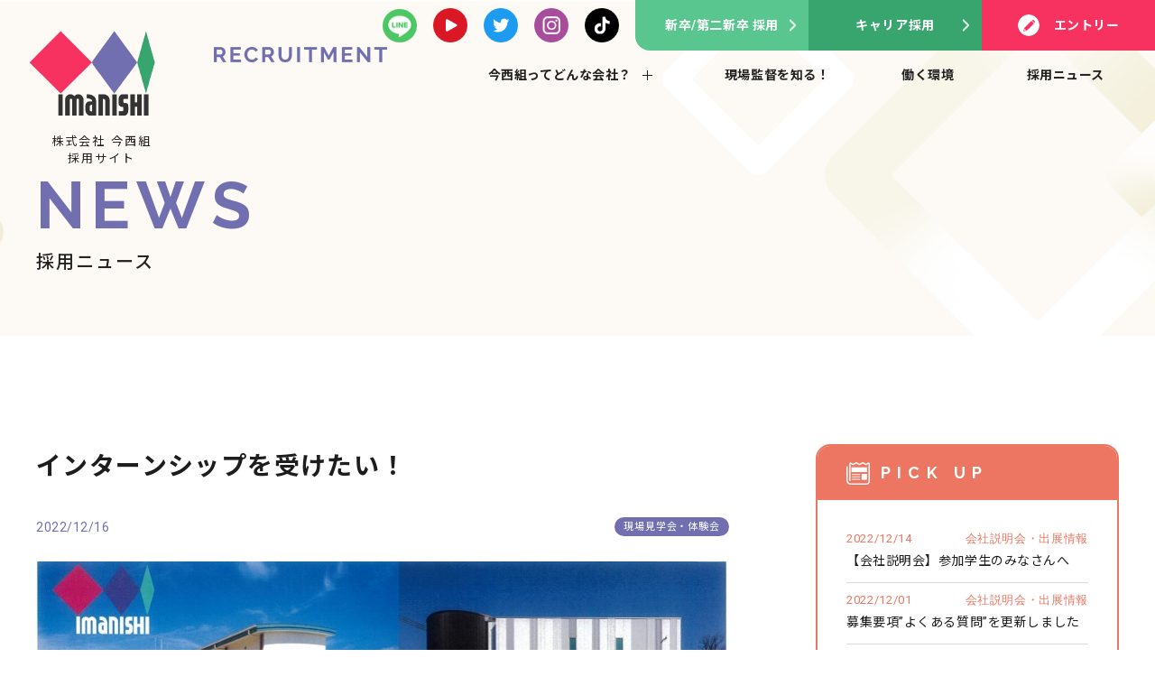

--- FILE ---
content_type: text/html; charset=UTF-8
request_url: https://recruit.imanishigumi.co.jp/%E3%82%A4%E3%83%B3%E3%82%BF%E3%83%BC%E3%83%B3%E3%82%B7%E3%83%83%E3%83%97%E3%82%92%E5%8F%97%E3%81%91%E3%81%9F%E3%81%84%EF%BC%81/
body_size: 10867
content:

<!DOCTYPE html>
<html lang="ja">
  <head>
    <!-- Google tag (gtag.js) -->
    <script async src="https://www.googletagmanager.com/gtag/js?id=G-XKZ2LTN05Z"></script>
    <script>
      window.dataLayer = window.dataLayer || [];
      function gtag(){dataLayer.push(arguments);}
      gtag('js', new Date());

      gtag('config', 'G-XKZ2LTN05Z');
    </script>

    <meta charset="utf-8">
    <meta id="viewport" name="viewport" content="width=device-width">
    <title>インターンシップを受けたい！ ｜ 今西組リクルート</title>
    <meta name='robots' content='max-image-preview:large' />
<link rel='dns-prefetch' href='//use.fontawesome.com' />
<link rel="alternate" type="application/rss+xml" title="今西組リクルート &raquo; インターンシップを受けたい！ のコメントのフィード" href="https://recruit.imanishigumi.co.jp/%e3%82%a4%e3%83%b3%e3%82%bf%e3%83%bc%e3%83%b3%e3%82%b7%e3%83%83%e3%83%97%e3%82%92%e5%8f%97%e3%81%91%e3%81%9f%e3%81%84%ef%bc%81/feed/" />
<link rel="alternate" title="oEmbed (JSON)" type="application/json+oembed" href="https://recruit.imanishigumi.co.jp/wp-json/oembed/1.0/embed?url=https%3A%2F%2Frecruit.imanishigumi.co.jp%2F%25e3%2582%25a4%25e3%2583%25b3%25e3%2582%25bf%25e3%2583%25bc%25e3%2583%25b3%25e3%2582%25b7%25e3%2583%2583%25e3%2583%2597%25e3%2582%2592%25e5%258f%2597%25e3%2581%2591%25e3%2581%259f%25e3%2581%2584%25ef%25bc%2581%2F" />
<link rel="alternate" title="oEmbed (XML)" type="text/xml+oembed" href="https://recruit.imanishigumi.co.jp/wp-json/oembed/1.0/embed?url=https%3A%2F%2Frecruit.imanishigumi.co.jp%2F%25e3%2582%25a4%25e3%2583%25b3%25e3%2582%25bf%25e3%2583%25bc%25e3%2583%25b3%25e3%2582%25b7%25e3%2583%2583%25e3%2583%2597%25e3%2582%2592%25e5%258f%2597%25e3%2581%2591%25e3%2581%259f%25e3%2581%2584%25ef%25bc%2581%2F&#038;format=xml" />
<style id='wp-img-auto-sizes-contain-inline-css' type='text/css'>
img:is([sizes=auto i],[sizes^="auto," i]){contain-intrinsic-size:3000px 1500px}
/*# sourceURL=wp-img-auto-sizes-contain-inline-css */
</style>
<style id='wp-emoji-styles-inline-css' type='text/css'>

	img.wp-smiley, img.emoji {
		display: inline !important;
		border: none !important;
		box-shadow: none !important;
		height: 1em !important;
		width: 1em !important;
		margin: 0 0.07em !important;
		vertical-align: -0.1em !important;
		background: none !important;
		padding: 0 !important;
	}
/*# sourceURL=wp-emoji-styles-inline-css */
</style>
<style id='wp-block-library-inline-css' type='text/css'>
:root{--wp-block-synced-color:#7a00df;--wp-block-synced-color--rgb:122,0,223;--wp-bound-block-color:var(--wp-block-synced-color);--wp-editor-canvas-background:#ddd;--wp-admin-theme-color:#007cba;--wp-admin-theme-color--rgb:0,124,186;--wp-admin-theme-color-darker-10:#006ba1;--wp-admin-theme-color-darker-10--rgb:0,107,160.5;--wp-admin-theme-color-darker-20:#005a87;--wp-admin-theme-color-darker-20--rgb:0,90,135;--wp-admin-border-width-focus:2px}@media (min-resolution:192dpi){:root{--wp-admin-border-width-focus:1.5px}}.wp-element-button{cursor:pointer}:root .has-very-light-gray-background-color{background-color:#eee}:root .has-very-dark-gray-background-color{background-color:#313131}:root .has-very-light-gray-color{color:#eee}:root .has-very-dark-gray-color{color:#313131}:root .has-vivid-green-cyan-to-vivid-cyan-blue-gradient-background{background:linear-gradient(135deg,#00d084,#0693e3)}:root .has-purple-crush-gradient-background{background:linear-gradient(135deg,#34e2e4,#4721fb 50%,#ab1dfe)}:root .has-hazy-dawn-gradient-background{background:linear-gradient(135deg,#faaca8,#dad0ec)}:root .has-subdued-olive-gradient-background{background:linear-gradient(135deg,#fafae1,#67a671)}:root .has-atomic-cream-gradient-background{background:linear-gradient(135deg,#fdd79a,#004a59)}:root .has-nightshade-gradient-background{background:linear-gradient(135deg,#330968,#31cdcf)}:root .has-midnight-gradient-background{background:linear-gradient(135deg,#020381,#2874fc)}:root{--wp--preset--font-size--normal:16px;--wp--preset--font-size--huge:42px}.has-regular-font-size{font-size:1em}.has-larger-font-size{font-size:2.625em}.has-normal-font-size{font-size:var(--wp--preset--font-size--normal)}.has-huge-font-size{font-size:var(--wp--preset--font-size--huge)}.has-text-align-center{text-align:center}.has-text-align-left{text-align:left}.has-text-align-right{text-align:right}.has-fit-text{white-space:nowrap!important}#end-resizable-editor-section{display:none}.aligncenter{clear:both}.items-justified-left{justify-content:flex-start}.items-justified-center{justify-content:center}.items-justified-right{justify-content:flex-end}.items-justified-space-between{justify-content:space-between}.screen-reader-text{border:0;clip-path:inset(50%);height:1px;margin:-1px;overflow:hidden;padding:0;position:absolute;width:1px;word-wrap:normal!important}.screen-reader-text:focus{background-color:#ddd;clip-path:none;color:#444;display:block;font-size:1em;height:auto;left:5px;line-height:normal;padding:15px 23px 14px;text-decoration:none;top:5px;width:auto;z-index:100000}html :where(.has-border-color){border-style:solid}html :where([style*=border-top-color]){border-top-style:solid}html :where([style*=border-right-color]){border-right-style:solid}html :where([style*=border-bottom-color]){border-bottom-style:solid}html :where([style*=border-left-color]){border-left-style:solid}html :where([style*=border-width]){border-style:solid}html :where([style*=border-top-width]){border-top-style:solid}html :where([style*=border-right-width]){border-right-style:solid}html :where([style*=border-bottom-width]){border-bottom-style:solid}html :where([style*=border-left-width]){border-left-style:solid}html :where(img[class*=wp-image-]){height:auto;max-width:100%}:where(figure){margin:0 0 1em}html :where(.is-position-sticky){--wp-admin--admin-bar--position-offset:var(--wp-admin--admin-bar--height,0px)}@media screen and (max-width:600px){html :where(.is-position-sticky){--wp-admin--admin-bar--position-offset:0px}}
.has-text-align-justify{text-align:justify;}

/*# sourceURL=wp-block-library-inline-css */
</style><style id='wp-block-heading-inline-css' type='text/css'>
h1:where(.wp-block-heading).has-background,h2:where(.wp-block-heading).has-background,h3:where(.wp-block-heading).has-background,h4:where(.wp-block-heading).has-background,h5:where(.wp-block-heading).has-background,h6:where(.wp-block-heading).has-background{padding:1.25em 2.375em}h1.has-text-align-left[style*=writing-mode]:where([style*=vertical-lr]),h1.has-text-align-right[style*=writing-mode]:where([style*=vertical-rl]),h2.has-text-align-left[style*=writing-mode]:where([style*=vertical-lr]),h2.has-text-align-right[style*=writing-mode]:where([style*=vertical-rl]),h3.has-text-align-left[style*=writing-mode]:where([style*=vertical-lr]),h3.has-text-align-right[style*=writing-mode]:where([style*=vertical-rl]),h4.has-text-align-left[style*=writing-mode]:where([style*=vertical-lr]),h4.has-text-align-right[style*=writing-mode]:where([style*=vertical-rl]),h5.has-text-align-left[style*=writing-mode]:where([style*=vertical-lr]),h5.has-text-align-right[style*=writing-mode]:where([style*=vertical-rl]),h6.has-text-align-left[style*=writing-mode]:where([style*=vertical-lr]),h6.has-text-align-right[style*=writing-mode]:where([style*=vertical-rl]){rotate:180deg}
/*# sourceURL=https://recruit.imanishigumi.co.jp/wp-includes/blocks/heading/style.min.css */
</style>
<style id='wp-block-embed-inline-css' type='text/css'>
.wp-block-embed.alignleft,.wp-block-embed.alignright,.wp-block[data-align=left]>[data-type="core/embed"],.wp-block[data-align=right]>[data-type="core/embed"]{max-width:360px;width:100%}.wp-block-embed.alignleft .wp-block-embed__wrapper,.wp-block-embed.alignright .wp-block-embed__wrapper,.wp-block[data-align=left]>[data-type="core/embed"] .wp-block-embed__wrapper,.wp-block[data-align=right]>[data-type="core/embed"] .wp-block-embed__wrapper{min-width:280px}.wp-block-cover .wp-block-embed{min-height:240px;min-width:320px}.wp-block-embed{overflow-wrap:break-word}.wp-block-embed :where(figcaption){margin-bottom:1em;margin-top:.5em}.wp-block-embed iframe{max-width:100%}.wp-block-embed__wrapper{position:relative}.wp-embed-responsive .wp-has-aspect-ratio .wp-block-embed__wrapper:before{content:"";display:block;padding-top:50%}.wp-embed-responsive .wp-has-aspect-ratio iframe{bottom:0;height:100%;left:0;position:absolute;right:0;top:0;width:100%}.wp-embed-responsive .wp-embed-aspect-21-9 .wp-block-embed__wrapper:before{padding-top:42.85%}.wp-embed-responsive .wp-embed-aspect-18-9 .wp-block-embed__wrapper:before{padding-top:50%}.wp-embed-responsive .wp-embed-aspect-16-9 .wp-block-embed__wrapper:before{padding-top:56.25%}.wp-embed-responsive .wp-embed-aspect-4-3 .wp-block-embed__wrapper:before{padding-top:75%}.wp-embed-responsive .wp-embed-aspect-1-1 .wp-block-embed__wrapper:before{padding-top:100%}.wp-embed-responsive .wp-embed-aspect-9-16 .wp-block-embed__wrapper:before{padding-top:177.77%}.wp-embed-responsive .wp-embed-aspect-1-2 .wp-block-embed__wrapper:before{padding-top:200%}
/*# sourceURL=https://recruit.imanishigumi.co.jp/wp-includes/blocks/embed/style.min.css */
</style>
<style id='wp-block-paragraph-inline-css' type='text/css'>
.is-small-text{font-size:.875em}.is-regular-text{font-size:1em}.is-large-text{font-size:2.25em}.is-larger-text{font-size:3em}.has-drop-cap:not(:focus):first-letter{float:left;font-size:8.4em;font-style:normal;font-weight:100;line-height:.68;margin:.05em .1em 0 0;text-transform:uppercase}body.rtl .has-drop-cap:not(:focus):first-letter{float:none;margin-left:.1em}p.has-drop-cap.has-background{overflow:hidden}:root :where(p.has-background){padding:1.25em 2.375em}:where(p.has-text-color:not(.has-link-color)) a{color:inherit}p.has-text-align-left[style*="writing-mode:vertical-lr"],p.has-text-align-right[style*="writing-mode:vertical-rl"]{rotate:180deg}
/*# sourceURL=https://recruit.imanishigumi.co.jp/wp-includes/blocks/paragraph/style.min.css */
</style>
<style id='global-styles-inline-css' type='text/css'>
:root{--wp--preset--aspect-ratio--square: 1;--wp--preset--aspect-ratio--4-3: 4/3;--wp--preset--aspect-ratio--3-4: 3/4;--wp--preset--aspect-ratio--3-2: 3/2;--wp--preset--aspect-ratio--2-3: 2/3;--wp--preset--aspect-ratio--16-9: 16/9;--wp--preset--aspect-ratio--9-16: 9/16;--wp--preset--color--black: #000000;--wp--preset--color--cyan-bluish-gray: #abb8c3;--wp--preset--color--white: #ffffff;--wp--preset--color--pale-pink: #f78da7;--wp--preset--color--vivid-red: #cf2e2e;--wp--preset--color--luminous-vivid-orange: #ff6900;--wp--preset--color--luminous-vivid-amber: #fcb900;--wp--preset--color--light-green-cyan: #7bdcb5;--wp--preset--color--vivid-green-cyan: #00d084;--wp--preset--color--pale-cyan-blue: #8ed1fc;--wp--preset--color--vivid-cyan-blue: #0693e3;--wp--preset--color--vivid-purple: #9b51e0;--wp--preset--gradient--vivid-cyan-blue-to-vivid-purple: linear-gradient(135deg,rgb(6,147,227) 0%,rgb(155,81,224) 100%);--wp--preset--gradient--light-green-cyan-to-vivid-green-cyan: linear-gradient(135deg,rgb(122,220,180) 0%,rgb(0,208,130) 100%);--wp--preset--gradient--luminous-vivid-amber-to-luminous-vivid-orange: linear-gradient(135deg,rgb(252,185,0) 0%,rgb(255,105,0) 100%);--wp--preset--gradient--luminous-vivid-orange-to-vivid-red: linear-gradient(135deg,rgb(255,105,0) 0%,rgb(207,46,46) 100%);--wp--preset--gradient--very-light-gray-to-cyan-bluish-gray: linear-gradient(135deg,rgb(238,238,238) 0%,rgb(169,184,195) 100%);--wp--preset--gradient--cool-to-warm-spectrum: linear-gradient(135deg,rgb(74,234,220) 0%,rgb(151,120,209) 20%,rgb(207,42,186) 40%,rgb(238,44,130) 60%,rgb(251,105,98) 80%,rgb(254,248,76) 100%);--wp--preset--gradient--blush-light-purple: linear-gradient(135deg,rgb(255,206,236) 0%,rgb(152,150,240) 100%);--wp--preset--gradient--blush-bordeaux: linear-gradient(135deg,rgb(254,205,165) 0%,rgb(254,45,45) 50%,rgb(107,0,62) 100%);--wp--preset--gradient--luminous-dusk: linear-gradient(135deg,rgb(255,203,112) 0%,rgb(199,81,192) 50%,rgb(65,88,208) 100%);--wp--preset--gradient--pale-ocean: linear-gradient(135deg,rgb(255,245,203) 0%,rgb(182,227,212) 50%,rgb(51,167,181) 100%);--wp--preset--gradient--electric-grass: linear-gradient(135deg,rgb(202,248,128) 0%,rgb(113,206,126) 100%);--wp--preset--gradient--midnight: linear-gradient(135deg,rgb(2,3,129) 0%,rgb(40,116,252) 100%);--wp--preset--font-size--small: 13px;--wp--preset--font-size--medium: 20px;--wp--preset--font-size--large: 36px;--wp--preset--font-size--x-large: 42px;--wp--preset--spacing--20: 0.44rem;--wp--preset--spacing--30: 0.67rem;--wp--preset--spacing--40: 1rem;--wp--preset--spacing--50: 1.5rem;--wp--preset--spacing--60: 2.25rem;--wp--preset--spacing--70: 3.38rem;--wp--preset--spacing--80: 5.06rem;--wp--preset--shadow--natural: 6px 6px 9px rgba(0, 0, 0, 0.2);--wp--preset--shadow--deep: 12px 12px 50px rgba(0, 0, 0, 0.4);--wp--preset--shadow--sharp: 6px 6px 0px rgba(0, 0, 0, 0.2);--wp--preset--shadow--outlined: 6px 6px 0px -3px rgb(255, 255, 255), 6px 6px rgb(0, 0, 0);--wp--preset--shadow--crisp: 6px 6px 0px rgb(0, 0, 0);}:where(.is-layout-flex){gap: 0.5em;}:where(.is-layout-grid){gap: 0.5em;}body .is-layout-flex{display: flex;}.is-layout-flex{flex-wrap: wrap;align-items: center;}.is-layout-flex > :is(*, div){margin: 0;}body .is-layout-grid{display: grid;}.is-layout-grid > :is(*, div){margin: 0;}:where(.wp-block-columns.is-layout-flex){gap: 2em;}:where(.wp-block-columns.is-layout-grid){gap: 2em;}:where(.wp-block-post-template.is-layout-flex){gap: 1.25em;}:where(.wp-block-post-template.is-layout-grid){gap: 1.25em;}.has-black-color{color: var(--wp--preset--color--black) !important;}.has-cyan-bluish-gray-color{color: var(--wp--preset--color--cyan-bluish-gray) !important;}.has-white-color{color: var(--wp--preset--color--white) !important;}.has-pale-pink-color{color: var(--wp--preset--color--pale-pink) !important;}.has-vivid-red-color{color: var(--wp--preset--color--vivid-red) !important;}.has-luminous-vivid-orange-color{color: var(--wp--preset--color--luminous-vivid-orange) !important;}.has-luminous-vivid-amber-color{color: var(--wp--preset--color--luminous-vivid-amber) !important;}.has-light-green-cyan-color{color: var(--wp--preset--color--light-green-cyan) !important;}.has-vivid-green-cyan-color{color: var(--wp--preset--color--vivid-green-cyan) !important;}.has-pale-cyan-blue-color{color: var(--wp--preset--color--pale-cyan-blue) !important;}.has-vivid-cyan-blue-color{color: var(--wp--preset--color--vivid-cyan-blue) !important;}.has-vivid-purple-color{color: var(--wp--preset--color--vivid-purple) !important;}.has-black-background-color{background-color: var(--wp--preset--color--black) !important;}.has-cyan-bluish-gray-background-color{background-color: var(--wp--preset--color--cyan-bluish-gray) !important;}.has-white-background-color{background-color: var(--wp--preset--color--white) !important;}.has-pale-pink-background-color{background-color: var(--wp--preset--color--pale-pink) !important;}.has-vivid-red-background-color{background-color: var(--wp--preset--color--vivid-red) !important;}.has-luminous-vivid-orange-background-color{background-color: var(--wp--preset--color--luminous-vivid-orange) !important;}.has-luminous-vivid-amber-background-color{background-color: var(--wp--preset--color--luminous-vivid-amber) !important;}.has-light-green-cyan-background-color{background-color: var(--wp--preset--color--light-green-cyan) !important;}.has-vivid-green-cyan-background-color{background-color: var(--wp--preset--color--vivid-green-cyan) !important;}.has-pale-cyan-blue-background-color{background-color: var(--wp--preset--color--pale-cyan-blue) !important;}.has-vivid-cyan-blue-background-color{background-color: var(--wp--preset--color--vivid-cyan-blue) !important;}.has-vivid-purple-background-color{background-color: var(--wp--preset--color--vivid-purple) !important;}.has-black-border-color{border-color: var(--wp--preset--color--black) !important;}.has-cyan-bluish-gray-border-color{border-color: var(--wp--preset--color--cyan-bluish-gray) !important;}.has-white-border-color{border-color: var(--wp--preset--color--white) !important;}.has-pale-pink-border-color{border-color: var(--wp--preset--color--pale-pink) !important;}.has-vivid-red-border-color{border-color: var(--wp--preset--color--vivid-red) !important;}.has-luminous-vivid-orange-border-color{border-color: var(--wp--preset--color--luminous-vivid-orange) !important;}.has-luminous-vivid-amber-border-color{border-color: var(--wp--preset--color--luminous-vivid-amber) !important;}.has-light-green-cyan-border-color{border-color: var(--wp--preset--color--light-green-cyan) !important;}.has-vivid-green-cyan-border-color{border-color: var(--wp--preset--color--vivid-green-cyan) !important;}.has-pale-cyan-blue-border-color{border-color: var(--wp--preset--color--pale-cyan-blue) !important;}.has-vivid-cyan-blue-border-color{border-color: var(--wp--preset--color--vivid-cyan-blue) !important;}.has-vivid-purple-border-color{border-color: var(--wp--preset--color--vivid-purple) !important;}.has-vivid-cyan-blue-to-vivid-purple-gradient-background{background: var(--wp--preset--gradient--vivid-cyan-blue-to-vivid-purple) !important;}.has-light-green-cyan-to-vivid-green-cyan-gradient-background{background: var(--wp--preset--gradient--light-green-cyan-to-vivid-green-cyan) !important;}.has-luminous-vivid-amber-to-luminous-vivid-orange-gradient-background{background: var(--wp--preset--gradient--luminous-vivid-amber-to-luminous-vivid-orange) !important;}.has-luminous-vivid-orange-to-vivid-red-gradient-background{background: var(--wp--preset--gradient--luminous-vivid-orange-to-vivid-red) !important;}.has-very-light-gray-to-cyan-bluish-gray-gradient-background{background: var(--wp--preset--gradient--very-light-gray-to-cyan-bluish-gray) !important;}.has-cool-to-warm-spectrum-gradient-background{background: var(--wp--preset--gradient--cool-to-warm-spectrum) !important;}.has-blush-light-purple-gradient-background{background: var(--wp--preset--gradient--blush-light-purple) !important;}.has-blush-bordeaux-gradient-background{background: var(--wp--preset--gradient--blush-bordeaux) !important;}.has-luminous-dusk-gradient-background{background: var(--wp--preset--gradient--luminous-dusk) !important;}.has-pale-ocean-gradient-background{background: var(--wp--preset--gradient--pale-ocean) !important;}.has-electric-grass-gradient-background{background: var(--wp--preset--gradient--electric-grass) !important;}.has-midnight-gradient-background{background: var(--wp--preset--gradient--midnight) !important;}.has-small-font-size{font-size: var(--wp--preset--font-size--small) !important;}.has-medium-font-size{font-size: var(--wp--preset--font-size--medium) !important;}.has-large-font-size{font-size: var(--wp--preset--font-size--large) !important;}.has-x-large-font-size{font-size: var(--wp--preset--font-size--x-large) !important;}
/*# sourceURL=global-styles-inline-css */
</style>

<style id='classic-theme-styles-inline-css' type='text/css'>
/*! This file is auto-generated */
.wp-block-button__link{color:#fff;background-color:#32373c;border-radius:9999px;box-shadow:none;text-decoration:none;padding:calc(.667em + 2px) calc(1.333em + 2px);font-size:1.125em}.wp-block-file__button{background:#32373c;color:#fff;text-decoration:none}
/*# sourceURL=/wp-includes/css/classic-themes.min.css */
</style>
<link rel='stylesheet' id='fontawesome-css' href='https://use.fontawesome.com/releases/v5.8.2/css/all.css?ver=5.8.2' type='text/css' media='all' />
<link rel='stylesheet' id='my-css' href='https://recruit.imanishigumi.co.jp/wp-content/themes/imanishi/css/style.css?ver=1.0.0' type='text/css' media='all' />
<link rel='stylesheet' id='my2-css' href='https://recruit.imanishigumi.co.jp/wp-content/themes/imanishi/css/style-pad.css?ver=1.0.0' type='text/css' media='all' />
<link rel='stylesheet' id='my3-css' href='https://recruit.imanishigumi.co.jp/wp-content/themes/imanishi/css/style-sp.css?ver=1.0.0' type='text/css' media='all' />
<link rel='stylesheet' id='my4-css' href='https://recruit.imanishigumi.co.jp/wp-content/themes/imanishi/css/swiper.min.css?ver=1.0.0' type='text/css' media='all' />
<link rel='stylesheet' id='my5-css' href='https://recruit.imanishigumi.co.jp/wp-content/themes/imanishi/css/scroll-hint.css?ver=1.0.0' type='text/css' media='all' />
<link rel='stylesheet' id='jetpack_css-css' href='https://recruit.imanishigumi.co.jp/wp-content/plugins/jetpack/css/jetpack.css?ver=11.4.2' type='text/css' media='all' />
<script type="text/javascript" src="https://recruit.imanishigumi.co.jp/wp-includes/js/jquery/jquery.min.js?ver=3.7.1" id="jquery-core-js"></script>
<script type="text/javascript" src="https://recruit.imanishigumi.co.jp/wp-includes/js/jquery/jquery-migrate.min.js?ver=3.4.1" id="jquery-migrate-js"></script>
<link rel="https://api.w.org/" href="https://recruit.imanishigumi.co.jp/wp-json/" /><link rel="alternate" title="JSON" type="application/json" href="https://recruit.imanishigumi.co.jp/wp-json/wp/v2/posts/424" /><link rel="EditURI" type="application/rsd+xml" title="RSD" href="https://recruit.imanishigumi.co.jp/xmlrpc.php?rsd" />
<meta name="generator" content="WordPress 6.9" />
<link rel="canonical" href="https://recruit.imanishigumi.co.jp/%e3%82%a4%e3%83%b3%e3%82%bf%e3%83%bc%e3%83%b3%e3%82%b7%e3%83%83%e3%83%97%e3%82%92%e5%8f%97%e3%81%91%e3%81%9f%e3%81%84%ef%bc%81/" />
<link rel='shortlink' href='https://recruit.imanishigumi.co.jp/?p=424' />
<style>img#wpstats{display:none}</style>
	
<!-- Jetpack Open Graph Tags -->
<meta property="og:type" content="article" />
<meta property="og:title" content="インターンシップを受けたい！" />
<meta property="og:url" content="https://recruit.imanishigumi.co.jp/%e3%82%a4%e3%83%b3%e3%82%bf%e3%83%bc%e3%83%b3%e3%82%b7%e3%83%83%e3%83%97%e3%82%92%e5%8f%97%e3%81%91%e3%81%9f%e3%81%84%ef%bc%81/" />
<meta property="og:description" content="速報！ インターンシップのご案内です。 施工管理と職人さんの差がわからない方 施工管理の仕事が動画だけでは物足&hellip;" />
<meta property="article:published_time" content="2022-12-16T08:48:10+00:00" />
<meta property="article:modified_time" content="2022-12-16T08:52:45+00:00" />
<meta property="og:site_name" content="今西組リクルート" />
<meta property="og:image" content="https://recruit.imanishigumi.co.jp/wp-content/uploads/2022/12/インターンシップ案内.jpg" />
<meta property="og:image:width" content="769" />
<meta property="og:image:height" content="947" />
<meta property="og:image:alt" content="" />
<meta property="og:locale" content="ja_JP" />
<meta name="twitter:creator" content="@ikumi_imanishi" />
<meta name="twitter:text:title" content="インターンシップを受けたい！" />
<meta name="twitter:image" content="https://recruit.imanishigumi.co.jp/wp-content/uploads/2022/12/インターンシップ案内.jpg?w=640" />
<meta name="twitter:card" content="summary" />
<meta name="twitter:site" content="@on_ze_com" />
<meta name="twitter:title" content="ONZE" />

<!-- End Jetpack Open Graph Tags -->
<link rel="icon" href="https://recruit.imanishigumi.co.jp/wp-content/uploads/2022/10/cropped-fabicon-32x32.png" sizes="32x32" />
<link rel="icon" href="https://recruit.imanishigumi.co.jp/wp-content/uploads/2022/10/cropped-fabicon-192x192.png" sizes="192x192" />
<link rel="apple-touch-icon" href="https://recruit.imanishigumi.co.jp/wp-content/uploads/2022/10/cropped-fabicon-180x180.png" />
<meta name="msapplication-TileImage" content="https://recruit.imanishigumi.co.jp/wp-content/uploads/2022/10/cropped-fabicon-270x270.png" />
  </head>
  <body class="single-body">
    <header>
  <div class="header-container">
    <div class="header-flex">
      <div class="left">
        <a href="https://recruit.imanishigumi.co.jp/" class="hover-opa">
                    <div class="logo">
            <img src="https://recruit.imanishigumi.co.jp/wp-content/themes/imanishi/img/common/logo.png" alt="imanishi">
            <p class="text">株式会社 今西組<br>採用サイト</p>
          </div>
                    <div class="recruit">
            <img src="https://recruit.imanishigumi.co.jp/wp-content/themes/imanishi/img/common/recruit-text.png" alt="RECRUITMENT">
          </div>
        </a>
      </div><!--flex-->

      <div class="right">
        <div class="line1">
          <a data-fancybox="" href="https://recruit.imanishigumi.co.jp/wp-content/themes/imanishi/img/common/qr.png" data-caption="" class='sns hover-opa'>
            <img src="https://recruit.imanishigumi.co.jp/wp-content/themes/imanishi/img/common/line_icon.png" alt="">
          </a>
          <a href="https://www.youtube.com/channel/UCB9WBnOvlwXpB2Pu1FEQhjg/videos?themeRefresh=1" target="_blank" class='sns hover-opa'>
            <img src="https://recruit.imanishigumi.co.jp/wp-content/themes/imanishi/img/common/youtube.png" alt="">
          </a>
          <a href="https://twitter.com/ikumi_imanishi" target="_blank" class='sns hover-opa'>
            <img src="https://recruit.imanishigumi.co.jp/wp-content/themes/imanishi/img/common/twitter.png" alt="">
          </a>
          <a href="https://www.instagram.com/imanishi_gumi/" target="_blank" class='sns hover-opa'>
            <img src="https://recruit.imanishigumi.co.jp/wp-content/themes/imanishi/img/common/Instagram.png" alt="">
          </a>
          <a href="https://www.tiktok.com/@imanishigumi" target="_blank" class='sns hover-opa'>
            <img src="https://recruit.imanishigumi.co.jp/wp-content/themes/imanishi/img/common/tiktok.png" alt="">
          </a>

          <div class="header-fixed-block">
            <a href="https://recruit.imanishigumi.co.jp/job-description#new" class="banner-link recruit-link new hover-opa">
              <span>新卒/第二新卒 採用</span>
            </a>
            <a href="https://recruit.imanishigumi.co.jp/job-description#career" class="banner-link recruit-link career hover-opa">
              <span>キャリア採用</span>
            </a>
            <a href="https://recruit.imanishigumi.co.jp/entry-form" class="banner-link entry hover-opa">
              <img src="https://recruit.imanishigumi.co.jp/wp-content/themes/imanishi/img/common/entry-icon.png" alt="">
              <span>エントリー</span>
            </a>
          </div><!--header-fixed-block-->
        </div><!--line1-->
        <div class="damy-block pad-hide"></div>
        <ul class="line2">
          <li class="interview-open">
            <span class="link-text">今西組ってどんな会社？</span>
            <img src="https://recruit.imanishigumi.co.jp/wp-content/themes/imanishi/img/common/plus.png" alt="" class="plus">
            <div class="interview-sub-menu">
              <div class="interview-bg">
                <a href="https://recruit.imanishigumi.co.jp/interview?who=employee" class="text-link hover-opa child">社員&クライアントに聞く！</a>
                <div class="border"></div>
                <a href="https://recruit.imanishigumi.co.jp/interview?who=owner" class="text-link hover-opa child">オーナーに聞く！</a>
              </div>

            </div><!--interview-sub-menu-->
          </li>
          <li>
            <a href="https://recruit.imanishigumi.co.jp/field-manager" class="link-text hover-opa">現場監督を知る！</a>
          </li>
          <li>
            <a href="https://recruit.imanishigumi.co.jp/work-environment" class="link-text hover-opa">働く環境</a>
          </li>
          <li>
            <a href="https://recruit.imanishigumi.co.jp/news" class="link-text hover-opa">採用ニュース</a>
          </li>
        </ul><!--line2-->
      </div><!--right-->


      <div class="menu-block-fixed pc-hide">
        <div class="menu-block  ">
          <img src="https://recruit.imanishigumi.co.jp/wp-content/themes/imanishi/img/common/menu-bg.png" alt="" class="menu-bg">
          <div class="bar-flex">
            <span class="bar bar1"></span>
            <span class="bar bar2"></span>
            <span class="bar bar3"></span>
          </div><!--bar-flex-->

          <div class="white-bg"></div>
        </div><!--menu-block-->
      </div>



    </div><!--header-flex-->

  </div><!--header-container-->
</header>


<div class="drawer-menu pc-hide">
  <div class="scroll-frame">

    <div class="contents">

      <ul>
        <li><a href="https://recruit.imanishigumi.co.jp/" class="hover-opa">TOP</a></li>
        <li>
          <p class="text">今西組ってどんな会社？</p>
          <a href="https://recruit.imanishigumi.co.jp/interview?who=employee" class="hover-opa child">社員&クライアントに聞く！</a>
          <a href="https://recruit.imanishigumi.co.jp/interview?who=owner" class="hover-opa child">オーナーに聞く！</a>
        </li>
        <li><a href="https://recruit.imanishigumi.co.jp/field-manager" class="hover-opa">現場監督を知る！</a></li>
        <li><a href="https://recruit.imanishigumi.co.jp/work-environment" class="hover-opa">働く環境</a></li>
        <li><a href="https://recruit.imanishigumi.co.jp/news" class="hover-opa">採用ニュース</a></li>
      </ul>

      <a href="https://recruit.imanishigumi.co.jp/job-description#new" class="green-button light">
        <span>新卒/第二新卒 採用</span>
      </a>
      <a href="https://recruit.imanishigumi.co.jp/job-description#career" class="green-button">
        <span>キャリア採用</span>
      </a>
      <a href="https://recruit.imanishigumi.co.jp/entry-form" class="green-button pink">
        <span>エントリー</span>
      </a>

      <div class="sns-flex">
        <a href="https://liff.line.me/1645278921-kWRPP32q/?accountId=602ljgly" class='sns hover-opa'>
          <img src="https://recruit.imanishigumi.co.jp/wp-content/themes/imanishi/img/common/line_icon.png" alt="">
        </a>
        <a href="https://www.youtube.com/channel/UCB9WBnOvlwXpB2Pu1FEQhjg/videos?themeRefresh=1" target="_blank" class='hover-opa'>
          <img src="https://recruit.imanishigumi.co.jp/wp-content/themes/imanishi/img/common/youtube.png" alt="">
        </a>
        <a href="https://twitter.com/ikumi_imanishi" target="_blank" class='hover-opa'>
          <img src="https://recruit.imanishigumi.co.jp/wp-content/themes/imanishi/img/common/twitter.png" alt="">
        </a>
        <a href="https://www.instagram.com/imanishi_gumi/" target="_blank" class='hover-opa'>
          <img src="https://recruit.imanishigumi.co.jp/wp-content/themes/imanishi/img/common/Instagram.png" alt="">
        </a>
        <a href="https://www.tiktok.com/@imanishigumi" target="_blank" class='hover-opa'>
          <img src="https://recruit.imanishigumi.co.jp/wp-content/themes/imanishi/img/common/tiktok.png" alt="">
        </a>
      </div><!--sns-flex-->

    </div><!--contents-->
  </div><!--scroll-frame-->

</div><!--drawer-menu-->

<div id="line">
    <a href="https://liff.line.me/1645278921-kWRPP32q/?accountId=602ljgly">
      <img src="https://recruit.imanishigumi.co.jp/wp-content/themes/imanishi/img/common/line_sp.png" alt="">
    </a>
</div>

<div id="pagetop">
  <img src="https://recruit.imanishigumi.co.jp/wp-content/themes/imanishi/img/common/page-top.png" alt="" class="PAGETOP">
</div>
    <main class="page-main single-main">
      <div class="page-top-section single-section single-section1">
        <div class="container">
          <p class="main-title rale">NEWS</p>
          <p class="sub-title">採用ニュース</p>
        </div><!--container-->
      </div><!--single-section single-section1-->

      <div class="single-section single-section2">
        <div class="container">
          <div class="flex">
            <div id="single-area">
                            <h1>インターンシップを受けたい！</h1>
              <div class="data-flex">
                <p class="date roboto">2022/12/16</p>
                <p class="single-category">現場見学会・体験会</p>
              </div>

              <div class="single-block">
                <div class="thumb">
                  <img width="769" height="947" src="https://recruit.imanishigumi.co.jp/wp-content/uploads/2022/12/インターンシップ案内.jpg" class="attachment-post-thumbnail size-post-thumbnail wp-post-image" alt="" decoding="async" fetchpriority="high" srcset="https://recruit.imanishigumi.co.jp/wp-content/uploads/2022/12/インターンシップ案内.jpg 769w, https://recruit.imanishigumi.co.jp/wp-content/uploads/2022/12/インターンシップ案内-244x300.jpg 244w" sizes="(max-width: 769px) 100vw, 769px" />                </div>

                
<h2 class="wp-block-heading">速報！</h2>



<p>インターンシップのご案内です。</p>



<p>施工管理と職人さんの差がわからない方</p>



<p>施工管理の仕事が動画だけでは物足りない！という方</p>



<p></p>



<p>インターンシップは、現場の雰囲気が一番よくわかります。</p>



<p>お気軽にご連絡下さいね！</p>



<figure class="wp-block-embed is-type-wp-embed is-provider-今西組リクルート wp-block-embed-今西組リクルート"><div class="wp-block-embed__wrapper">
<blockquote class="wp-embedded-content" data-secret="iBjHYRLNmn"><a href="https://recruit.imanishigumi.co.jp/entry-form/">エントリー＆お問い合わせ</a></blockquote><iframe class="wp-embedded-content" sandbox="allow-scripts" security="restricted" style="position: absolute; clip: rect(1px, 1px, 1px, 1px);" title="&#8220;エントリー＆お問い合わせ&#8221; &#8212; 今西組リクルート" src="https://recruit.imanishigumi.co.jp/entry-form/embed/#?secret=NmmHIAyObM#?secret=iBjHYRLNmn" data-secret="iBjHYRLNmn" width="500" height="282" frameborder="0" marginwidth="0" marginheight="0" scrolling="no"></iframe>
</div></figure>
              </div><!--single-block-->


              <a href="https://recruit.imanishigumi.co.jp/news" class="back-news hover-opa">NEWS 一覧へ戻る</a>

            </div><!--single-area-->


            <div id="sidebar">
              
              <div class="pickup-box">
                <div class="pickup-head">
                  <img src="https://recruit.imanishigumi.co.jp/wp-content/themes/imanishi/img/news/pickup-icon.png" alt="">
                  <p class="rale">PICK UP</p>
                </div><!--pickup-head-->
                <ul>
                                     <li>
                     <a href="https://recruit.imanishigumi.co.jp/%e3%80%90%e4%bc%9a%e7%a4%be%e8%aa%ac%e6%98%8e%e4%bc%9a%e3%80%91%e5%8f%82%e5%8a%a0%e5%ad%a6%e7%94%9f%e3%81%ae%e3%81%bf%e3%81%aa%e3%81%95%e3%82%93%e3%81%b8-3/" class="hover-opa">
                       <div class="info-flex">
                         <p class="date">2022/12/14</p>
                         <p class="category-name">会社説明会・出展情報</p>
                       </div><!--info-flex-->
                       <p class="pickup-title">
                         【会社説明会】参加学生のみなさんへ                       </p>
                     </a>
                   </li>
                                      <li>
                     <a href="https://recruit.imanishigumi.co.jp/%e5%8b%9f%e9%9b%86%e8%a6%81%e9%a0%85%e3%82%88%e3%81%8f%e3%81%82%e3%82%8b%e8%b3%aa%e5%95%8f%e3%82%92%e6%9b%b4%e6%96%b0%e3%81%97%e3%81%be%e3%81%97%e3%81%9f/" class="hover-opa">
                       <div class="info-flex">
                         <p class="date">2022/12/01</p>
                         <p class="category-name">会社説明会・出展情報</p>
                       </div><!--info-flex-->
                       <p class="pickup-title">
                         募集要項”よくある質問”を更新しました                       </p>
                     </a>
                   </li>
                                      <li>
                     <a href="https://recruit.imanishigumi.co.jp/%e7%8f%be%e5%a0%b4%e8%a6%8b%e5%ad%a6%e4%bc%9a%e3%81%ab%e8%a1%8c%e3%81%93%e3%81%86%ef%bc%81/" class="hover-opa">
                       <div class="info-flex">
                         <p class="date">2022/11/01</p>
                         <p class="category-name">現場見学会・体験会</p>
                       </div><!--info-flex-->
                       <p class="pickup-title">
                         現場見学会に行こう！                       </p>
                     </a>
                   </li>
                                   </ul>
              </div><!--pickup-box-->
              

              <div class="category-box">
                <p class="p1 rale">CATEGORY</p>

                <ul>
                  <li><a href="https://recruit.imanishigumi.co.jp/news" class="active">すべて</a></li>
                                                        <li>
                      <a href="https://recruit.imanishigumi.co.jp/category/news-release" class="">
                        ニュースリリース                      </a>
                    </li>
                                      <li>
                      <a href="https://recruit.imanishigumi.co.jp/category/%e7%a4%be%e6%9c%89%e6%96%bd%e8%a8%adthe-villages" class="">
                        社有施設[The Villages]                      </a>
                    </li>
                                      <li>
                      <a href="https://recruit.imanishigumi.co.jp/category/session" class="">
                        会社説明会・出展情報                      </a>
                    </li>
                                      <li>
                      <a href="https://recruit.imanishigumi.co.jp/category/tour" class="">
                        現場見学会・体験会                      </a>
                    </li>
                  
                </ul>


                                <p class="p1 rale">ARCHIVE</p>
                <div class="select-frame">
                  <select class="date-select" name="" id="date-select">
                    <option value="">月別アーカイブ</option>
                                          <option value="https://recruit.imanishigumi.co.jp/2023/06">
                        2023/06                      </option>
                                          <option value="https://recruit.imanishigumi.co.jp/2023/01">
                        2023/01                      </option>
                                          <option value="https://recruit.imanishigumi.co.jp/2022/12">
                        2022/12                      </option>
                                          <option value="https://recruit.imanishigumi.co.jp/2022/11">
                        2022/11                      </option>
                                          <option value="https://recruit.imanishigumi.co.jp/2022/10">
                        2022/10                      </option>
                                      </select>
                </div>

              </div><!--category-box-->
            </div><!--sidebar-->
          </div><!--flex-->
        </div><!--container-->
      </div><!--single-section single-section2-->
    </main><!--single-main-->

<!-- <a href="https://recruit.imanishigumi.co.jp/entry-form" class="fix-entry-banner">
  <img src="https://recruit.imanishigumi.co.jp/wp-content/themes/imanishi/img/common/entry-banner.png" alt="entry" class="sp-hide">
  <img src="https://recruit.imanishigumi.co.jp/wp-content/themes/imanishi/img/common/entry-banner-sp.png" alt="entry" class="sp">
</a> -->


<footer>


  <div class="footer-area2">
    <div class="flex">
      <div class="left">
        <a href="http://www.imanishigumi.co.jp/" target="_blank" class="corpo-link">
          <p class="p1 sp">「ハイクオリティ・ライフの実現　建築工事全般をお任せください。」</p>
          <div class="logo-flex">
            <div class="logo">
              <img src="https://recruit.imanishigumi.co.jp/wp-content/themes/imanishi/img/common/logo.png" alt="imanishi">
            </div><!--logo-->
            <div class="text-area">
              <p class="p1 sp-hide">「ハイクオリティ・ライフの実現　建築工事全般をお任せください。」</p>
              <p class="p2">ヒマラヤ・マナスル<br class="sp">世界初登頂者の先代をもつ <br class="sp">ゼネコン業界の老舗</p>
              <p class="p3 sp-hide">株式会社 今西組 コーポレートサイト</p>
            </div><!--text-area-->

          </div><!--logo-flex-->
          <p class="p3 sp">株式会社 今西組 コーポレートサイト</p>
          <img src="https://recruit.imanishigumi.co.jp/wp-content/themes/imanishi/img/common/footer-corpo-illust.png" alt="" class="corpo-illust">
          <div class="arrow"></div>
        </a><!--recruit-link-->

        <div class="box-list">

          <a href="http://toshio.imanishigumi.co.jp/" target="_blank" class="box box1">
            <img src="https://recruit.imanishigumi.co.jp/wp-content/themes/imanishi/img/common/footer-img1.jpg" alt="" class="bg">
            <div class="contents">
              <p class="p1">今西 壽雄 オフィシャルサイト</p>
              <p class="p2"><img src="https://recruit.imanishigumi.co.jp/wp-content/themes/imanishi/img/common/footer-text.png" alt="世界初 ヒマラヤに立つ"></p>
            </div>

            <div class="arrow"></div>
          </a><!--box box1-->
          <a href="http://www.imanishigumi.co.jp/feature/" target="_blank" class="box box2">
            <img src="https://recruit.imanishigumi.co.jp/wp-content/themes/imanishi/img/common/footer-img2.jpg" alt="" class="bg">
            <div class="contents">
              <p class="p1">110周年記念特集</p>
              <p class="p2">
                現場、意気に感ず<br>
                <span>−想い、伝えたくて。−</span>
              </p>
            </div>
            <div class="arrow"></div>
          </a><!--box box2-->
          <a href="https://blog.goo.ne.jp/r_imanishi" target="_blank" class="box box3">
            <img src="https://recruit.imanishigumi.co.jp/wp-content/themes/imanishi/img/common/footer-img3.jpg" alt="" class="bg">
            <div class="contents">
              <p class="p1">今西 良介 ブログ</p>
              <p class="p2">「いいね」を築く</p>
            </div>

            <div class="arrow"></div>
          </a><!--box box3-->

        </div><!--box-list-->

      </div><!--left-->
      <div class="right">
        <div class="flex">
          <a href="https://recruit.imanishigumi.co.jp/" class="top hover-opa">TOP</a>

          <div class="list-flex">
            <ul class="list list1">
              <span class="rale">Interview</span>
              <li><a href="https://recruit.imanishigumi.co.jp/interview" class="hover-opa">今西組ってどんな会社？</a></li>
              <li><a href="https://recruit.imanishigumi.co.jp/interview?who=employee" class="hover-opa child">社員&クライアントに聞く！</a></li>
              <li><a href="https://recruit.imanishigumi.co.jp/interview?who=owner" class="hover-opa child">オーナーに聞く！</a></li>
            </ul><!--list1-->
            <ul class="list list2">
              <span class="rale">Work Style</span>
              <li><a href="https://recruit.imanishigumi.co.jp/field-manager" class="hover-opa">現場監督を知る！</a></li>
              <li><a href="https://recruit.imanishigumi.co.jp/work-environment" class="hover-opa">働く環境</a></li>
            </ul><!--list2-->
            <ul class="list list3">
              <span class="rale">Recruit</span>
              <li><a href="https://recruit.imanishigumi.co.jp/news" class="hover-opa">採用ニュース</a></li>
              <li><a href="https://recruit.imanishigumi.co.jp/job-description" class="hover-opa">募集要項</a></li>
              <li><a href="https://recruit.imanishigumi.co.jp/job-description#new" class="hover-opa child">新卒/第二新卒 採用</a></li>
              <li><a href="https://recruit.imanishigumi.co.jp/job-description#career" class="hover-opa child">キャリア採用</a></li>
              <li><a href="https://recruit.imanishigumi.co.jp/entry-form" class="hover-opa">エントリー</a></li>
              <li class="character-link"><a href="https://recruit.imanishigumi.co.jp/character" target="_blank" class="hover-opa">キャラクター紹介</a></li>
            </ul><!--list3-->
          </div>

        </div><!--flex-->
      </div><!--right-->
    </div><!--flex-->
  </div><!--footer-area2-->

  <div class="copyright">
    <div class="container">
      <p>Copyright IMANISHI-GUMI Co.,ltd.  all right reserved.</p>
    </div><!--container-->
  </div>
</footer>
<script type="text/javascript" src="https://recruit.imanishigumi.co.jp/wp-content/themes/imanishi/fancybox/jquery.fancybox.min.js"></script>
<link rel="stylesheet" href="https://recruit.imanishigumi.co.jp/wp-content/themes/imanishi/fancybox/jquery.fancybox.min.css" type="text/css">
<script type="speculationrules">
{"prefetch":[{"source":"document","where":{"and":[{"href_matches":"/*"},{"not":{"href_matches":["/wp-*.php","/wp-admin/*","/wp-content/uploads/*","/wp-content/*","/wp-content/plugins/*","/wp-content/themes/imanishi/*","/*\\?(.+)"]}},{"not":{"selector_matches":"a[rel~=\"nofollow\"]"}},{"not":{"selector_matches":".no-prefetch, .no-prefetch a"}}]},"eagerness":"conservative"}]}
</script>
<script type="text/javascript" src="https://recruit.imanishigumi.co.jp/wp-content/themes/imanishi/js/script.js?ver=1.0.0" id="my-js"></script>
<script type="text/javascript" src="https://recruit.imanishigumi.co.jp/wp-content/themes/imanishi/js/swiper.min.js?ver=1.0.0" id="my2-js"></script>
<script type="text/javascript" src="https://recruit.imanishigumi.co.jp/wp-content/themes/imanishi/js/scroll-hint.min.js?ver=1.0.0" id="my3-js"></script>
<script type="text/javascript" src="https://recruit.imanishigumi.co.jp/wp-includes/js/wp-embed.min.js?ver=6.9" id="wp-embed-js" defer="defer" data-wp-strategy="defer"></script>
<script id="wp-emoji-settings" type="application/json">
{"baseUrl":"https://s.w.org/images/core/emoji/17.0.2/72x72/","ext":".png","svgUrl":"https://s.w.org/images/core/emoji/17.0.2/svg/","svgExt":".svg","source":{"concatemoji":"https://recruit.imanishigumi.co.jp/wp-includes/js/wp-emoji-release.min.js?ver=6.9"}}
</script>
<script type="module">
/* <![CDATA[ */
/*! This file is auto-generated */
const a=JSON.parse(document.getElementById("wp-emoji-settings").textContent),o=(window._wpemojiSettings=a,"wpEmojiSettingsSupports"),s=["flag","emoji"];function i(e){try{var t={supportTests:e,timestamp:(new Date).valueOf()};sessionStorage.setItem(o,JSON.stringify(t))}catch(e){}}function c(e,t,n){e.clearRect(0,0,e.canvas.width,e.canvas.height),e.fillText(t,0,0);t=new Uint32Array(e.getImageData(0,0,e.canvas.width,e.canvas.height).data);e.clearRect(0,0,e.canvas.width,e.canvas.height),e.fillText(n,0,0);const a=new Uint32Array(e.getImageData(0,0,e.canvas.width,e.canvas.height).data);return t.every((e,t)=>e===a[t])}function p(e,t){e.clearRect(0,0,e.canvas.width,e.canvas.height),e.fillText(t,0,0);var n=e.getImageData(16,16,1,1);for(let e=0;e<n.data.length;e++)if(0!==n.data[e])return!1;return!0}function u(e,t,n,a){switch(t){case"flag":return n(e,"\ud83c\udff3\ufe0f\u200d\u26a7\ufe0f","\ud83c\udff3\ufe0f\u200b\u26a7\ufe0f")?!1:!n(e,"\ud83c\udde8\ud83c\uddf6","\ud83c\udde8\u200b\ud83c\uddf6")&&!n(e,"\ud83c\udff4\udb40\udc67\udb40\udc62\udb40\udc65\udb40\udc6e\udb40\udc67\udb40\udc7f","\ud83c\udff4\u200b\udb40\udc67\u200b\udb40\udc62\u200b\udb40\udc65\u200b\udb40\udc6e\u200b\udb40\udc67\u200b\udb40\udc7f");case"emoji":return!a(e,"\ud83e\u1fac8")}return!1}function f(e,t,n,a){let r;const o=(r="undefined"!=typeof WorkerGlobalScope&&self instanceof WorkerGlobalScope?new OffscreenCanvas(300,150):document.createElement("canvas")).getContext("2d",{willReadFrequently:!0}),s=(o.textBaseline="top",o.font="600 32px Arial",{});return e.forEach(e=>{s[e]=t(o,e,n,a)}),s}function r(e){var t=document.createElement("script");t.src=e,t.defer=!0,document.head.appendChild(t)}a.supports={everything:!0,everythingExceptFlag:!0},new Promise(t=>{let n=function(){try{var e=JSON.parse(sessionStorage.getItem(o));if("object"==typeof e&&"number"==typeof e.timestamp&&(new Date).valueOf()<e.timestamp+604800&&"object"==typeof e.supportTests)return e.supportTests}catch(e){}return null}();if(!n){if("undefined"!=typeof Worker&&"undefined"!=typeof OffscreenCanvas&&"undefined"!=typeof URL&&URL.createObjectURL&&"undefined"!=typeof Blob)try{var e="postMessage("+f.toString()+"("+[JSON.stringify(s),u.toString(),c.toString(),p.toString()].join(",")+"));",a=new Blob([e],{type:"text/javascript"});const r=new Worker(URL.createObjectURL(a),{name:"wpTestEmojiSupports"});return void(r.onmessage=e=>{i(n=e.data),r.terminate(),t(n)})}catch(e){}i(n=f(s,u,c,p))}t(n)}).then(e=>{for(const n in e)a.supports[n]=e[n],a.supports.everything=a.supports.everything&&a.supports[n],"flag"!==n&&(a.supports.everythingExceptFlag=a.supports.everythingExceptFlag&&a.supports[n]);var t;a.supports.everythingExceptFlag=a.supports.everythingExceptFlag&&!a.supports.flag,a.supports.everything||((t=a.source||{}).concatemoji?r(t.concatemoji):t.wpemoji&&t.twemoji&&(r(t.twemoji),r(t.wpemoji)))});
//# sourceURL=https://recruit.imanishigumi.co.jp/wp-includes/js/wp-emoji-loader.min.js
/* ]]> */
</script>
<script src='https://stats.wp.com/e-202605.js' defer></script>
<script>
	_stq = window._stq || [];
	_stq.push([ 'view', {v:'ext',j:'1:11.4.2',blog:'211593154',post:'424',tz:'9',srv:'recruit.imanishigumi.co.jp'} ]);
	_stq.push([ 'clickTrackerInit', '211593154', '424' ]);
</script>
</body>
</html>


--- FILE ---
content_type: text/css
request_url: https://recruit.imanishigumi.co.jp/wp-content/themes/imanishi/css/style.css?ver=1.0.0
body_size: 14016
content:

@import url('https://fonts.googleapis.com/css2?family=Lato&family=Noto+Sans+JP:wght@100;300;400;500;700;900&family=Raleway:ital,wght@0,100;0,200;0,300;0,400;0,500;0,600;0,700;0,800;0,900;1,100;1,200;1,300;1,400;1,500;1,600;1,700;1,800;1,900&family=Roboto:ital,wght@0,100;0,300;0,400;0,500;0,700;0,900;1,100;1,300;1,400;1,500;1,700;1,900&Arvo:ital,wght@0,400;0,700;1,400;1,700&display=swap');


/*
----------------------------------------------------------------
以下、共通部分
----------------------------------------------------------------
*/

*{
  margin:0;
  padding:0;
  list-style: none;
  box-sizing: border-box;
  text-decoration: none;
  background-position: center;
  background-size: cover;
}

*::after{
  background-position: center;
  background-size: cover;
}

*::before{
  background-position: center;
  background-size: cover;
}


body{
  font-size: 16px;
  font-family:'Roboto', 'Noto Sans CJK JP' , 'Noto Sans JP'  ,sans-serif;
  color:#222;
}

body.rock{
  /* height:100vh;
  overflow: hidden; */
  width:100%;
  height:100%;
  position: fixed;
}

img{
  display: block;
  object-position: center;
}

.hide{
  display: none!important;
}

.relative{
  position: relative;
}

.thumb>img{
  width:100%;
  height:100%;
  object-fit: cover;
}


.container{
  width:1200px;
  max-width:100%;
  margin:0 auto;
}

.rale{
  font-family: 'Raleway', sans-serif;
}


.green-button{
  position: relative;
  width: 336px;
  height: 60px;
  display: flex;
  align-items: center;
  justify-content: center;
  border-radius: 30px;
  background: #37a56d;
  box-shadow: 8px 8px 24px rgba(55, 165, 109, 0.32);
  transition: all 0.3s ease-out;
}

.green-button::after{
  position: absolute;
  content:"";
  width:30px;
  height:30px;
  right:16px;
  top: 50%;
  transform: translateY(-50%);
  -webkit-transform: translateY(-50%);
  -ms-transform: translateY(-50%);
  background-image: url('../img/common/green-button-arrow.png');
}

.green-button span{
  font-weight: bold;
  font-size: 14px;
  letter-spacing: 0.04em;
  line-height: 1;
  color: #fff;
}

.green-button:hover{
  transform:scale(0.95);
  box-shadow: 8px 8px 12px rgba(55, 165, 109, 0.32);
}

.green-button.light{
  background: #5AC68F;
}

.green-button.pink{
  background: #F73261;
  box-shadow: 8px 8px 24px rgba(247, 50, 97, 0.32);
}

.green-button.pink::after{
  background-image: url('../img/common/pink-button-arrow.png');
}

.green-button.pink:hover{
  box-shadow: 8px 8px 12px rgba(247, 50, 97, 0.32);
}


.dia-text{
  position: relative;
  font-weight: bold;
  font-size: 24px;
  line-height: 1.6;
  color: #1d1d1d;
  padding-left: 40px;
}

.dia-text::before{
  content: '';
  position: absolute;
  width: 28px;
  height: 28px;
  left: 0;
  top: 5px;
  background-image: url('../img/common/dia.png');
}

.hover-opa{
  transition-duration: 0.5s;
}

.hover-opa:hover{
  opacity: 0.7;
}

.fade-show{
  opacity:0;
  transform:translateY(50px);
}

.fade-show.show{
  opacity:1;
  transition-duration: 1s;
  transform:translateY(0);
}


.show-illust{
  transition-delay: 1s;
  transition-duration: 0.4s;
  opacity:0;
  transform:translateY(-20px);
}

.show-illust.show{
  opacity:1;
  transform:translateY(0);
}

.show-illust.show-illust2{
  transition-duration: 0.4s;
  opacity:0;
  transform:translateY(20px);
}

.show-illust.show-illust2.show{
  opacity:1;
  transform:translateY(0);
}

.play-start{
  cursor: pointer;
}

.play-video{
  width: 120px;
  height: 120px;
  background: rgba(255,255,255,0.8);
  position: absolute;
  border-radius: 50%;

}

.play-video .relative{
  width:100%;
  height:100%;
  position: relative;
}

.play-video .relative img.play-mark{
  position: absolute;
  width:20px;
  height:23px;
  top: 50%;
  left: 50%;
  transform: translate(-50%, -50%);
  -webkit-transform: translate(-50%, -50%);
  -ms-transform: translate(-50%, -50%);
}

.play-video .relative img.play-text{
  position: absolute;
  width:90px;
  height:95px;
  top:0;
  right:0;
  bottom:0;
  left:0;
  margin: auto;
}


a.fix-entry-banner{
  display: block;
  position: fixed;
  z-index:100;
  right:0;
  top:0;
  bottom:0;
  margin:auto;
  width:60px;
  height:244px;
  transition-duration: 0.5s;
  opacity: 0;
  pointer-events: none;
}

a.fix-entry-banner.show{
  opacity: 1;
  pointer-events: auto;
}

a.fix-entry-banner img{
  width:100%;
  height:100%;
}


header{
  position: absolute;
  z-index:100;
  top:0;
  left:0;
  width:100%;
}

header .header-container{

}

header .header-flex{
  display: flex;
  justify-content: space-between;
}

header .header-flex .left{
  padding-top: 32px;
  padding-left: 32px;
}

header .header-flex .left a{
  display: flex;
}

header .header-flex .left .logo{
  margin-right: 64px;
}

header .header-flex .left .logo img{
  margin-bottom: 16px;
  width:141px;
}

header .header-flex .left .logo .text{
  font-weight: normal;
  font-size: 13px;
  letter-spacing: 0.16em;
  line-height: 1.5;
  text-align: center;
  color: #222;
  margin-left: 20px;
}

header .header-flex .left .recruit{
  width:192px;
  padding-top: 20px;
}

header .header-flex .left .recruit img{
  width:100%;
}

header .header-flex .right{

}

header .header-flex .right .line1{
  display:flex;
  align-items: center;
  justify-content:flex-end;

  position: fixed;
  z-index:100;
  top:0;
  right:0;
}

header .header-flex .right .damy-block{
  width:576px;
  height:56px;
  margin-bottom: 20px;
}

header .header-flex .right .header-fixed-block{
  display:flex;
  align-items: center;
  justify-content:flex-end;

}

header .header-flex .right .line1 a.sns{
  width: 38px;
  height: 38px;
  border-radius: 50%;
  margin-right: 18px;
}

header .header-flex .right .line1 a.sns img{
  width:100%;
  height:100%;
}

header .header-flex .right .line1 a.banner-link{
  width:192px;
  height:56px;
  display:flex;
  justify-content: center;
  align-items: center;
}

header .header-flex .right .line1 a.banner-link span{
  font-weight: bold;
  font-size: 14px;
  letter-spacing: 0.04em;
  line-height: 1;
  text-align: center;
  color: #fff;
}

header .header-flex .right .line1 a.banner-link img{
  margin-right: 16px;
  width:24px;
  height:24px;
  border-radius: 50%;
}

header .header-flex .right .line1 a.recruit-link{
  position: relative;
}

header .header-flex .right .line1 a.recruit-link::after{
  content:"";
  width:7.5px;
  height:14px;
  position: absolute;
  right:14px;
  top:0;
  bottom:0;
  margin:auto;
  background-image: url('../img/common/header-white-arrow.png');
}

header .header-flex .right .line1 a.new{
  background-color: #5AC68F;
  border-bottom-left-radius: 16px;
}

header .header-flex .right .line1 a.career{
  background-color: #37A56D;
}

header .header-flex .right .line1 a.entry{
  background-color: #F73261;
}

header .header-flex .right .line2{
  display: flex;
  justify-content: flex-end;
  padding-right: 56px;
}

header .header-flex .right .line2 li{
  margin-right: 80px;
  cursor: pointer;
  display: flex;
  align-items: center;
  position: relative;
}

header .header-flex .right .line2 li img.plus{
  width:11px;
  margin-left: 12px;
}

header .header-flex .right .line2 li:last-child{
  margin-right: 0;
}

header .header-flex .right .line2 li .link-text{
  font-weight: bold;
  font-size: 14px;
  letter-spacing: 0.04em;
  line-height: 1;
  color: #222;
  cursor: pointer;
}

header .interview-sub-menu{
  position: absolute;
  top:0;
  padding-top: 32px;
  left: 50%;
  transform: translateX(-50%);
  -webkit-transform: translateX(-50%);
  -ms-transform: translateX(-50%);
  opacity: 0;
  pointer-events: none;
  transition-duration: 0.5s;
}

header .interview-sub-menu.show{
  opacity: 1;
  pointer-events: auto;
}

header .interview-sub-menu .interview-bg{
  border-radius: 8px;
  background: rgba(255,255,255,0.95);
  box-shadow: 0px 6px 16px rgba(34, 34, 34, 0.12);
  padding:20px;
}

header .interview-sub-menu a{
  font-weight: bold;
  font-size: 14px;
  letter-spacing: 0.04em;
  line-height: 1;
  color: #333;
  padding-left: 16px;
  white-space: nowrap;
  position: relative;
}

header .interview-sub-menu a.child::before{
  position: absolute;
  content:'';
  left:0;
  top:0;
  bottom:0;
  margin:auto;
  width: 4px;
  height: 7.5px;
  background-image: url('../img/common/drawer-arrow.png');
  background-size: cover;
  background-position: center;
}

header .interview-sub-menu .border{
  width: 100%;
  height: 1px;
  background: #d6dadb;
  margin:16px 0;

}

footer{
  margin-top: 72px;
}

footer .footer-area2{
  position: relative;
}

footer .footer-area2::before{
  content:"";
  position: absolute;
  width:100%;
  height:100%;
  background-color:#222222;
  top:0;
  left:0;
  z-index:-5;
}

footer .footer-area2 .flex{
  display: flex;
}

footer .footer-area2 .flex .left{
  width:960px;
}

footer .footer-area2 .flex .left a.corpo-link{
  width:100%;
  height:165px;
  position: relative;
  display: flex;
  align-items: center;
  padding-left: 48px;
}

footer .footer-area2 .flex .left a.corpo-link::before{
  content:"";
  position: absolute;
  width:100%;
  height:100%;
  top:0;
  left:0;
  z-index:-3;
  background-color:#EEEDF5;
}

footer .footer-area2 a.corpo-link img.corpo-illust{
  position: absolute;
  z-index:-1;
  width:381px;
  right:0;
  bottom:0;
}

footer .footer-area2 a.corpo-link .arrow{
  position: absolute;
  right:22px;
  bottom:22px;
  width:60px;
  height:60px;
  transition-duration: 0.5s;
  background-image: url("../img/common/footer-black-arrow.png");
}

footer .footer-area2 a.corpo-link:hover .arrow{
  background-image: url("../img/common/footer-arrow2.png");
}

footer .footer-area2 a.corpo-link .logo-flex{
  display: flex;
  align-items: flex-end;
}

footer .footer-area2 a.corpo-link .logo-flex .logo{
  width:145px;
  margin-right: 46px;
}

footer .footer-area2 a.corpo-link .logo-flex .logo img{
  width:100%;
}

footer .footer-area2 a.corpo-link p.p1{
  font-size: 14px;
  letter-spacing: 0.04em;
  line-height: 1.7;
  color: #222;
}

footer .footer-area2 a.corpo-link p.p2{
  margin-bottom: 8px;
  letter-spacing: 0.04em;
  line-height: 1.5;
  color: #222;
}

footer .footer-area2 a.corpo-link p.p3{
  font-weight: bold;
  font-size: 20px;
  letter-spacing: 0.04em;
  line-height: 1.4;
  color: #222;
}

footer .footer-area2 .flex .left .box-list{
  display: flex;
}

footer .footer-area2 .left .box{
  position: relative;
  width:320px;
  height:245px;
  padding-top: 56px;
  padding-left: 48px;
  overflow: hidden;
}


footer .footer-area2 .left .box img.bg{
  position: absolute;
  width:100%;
  height:100%;
  z-index:-3;
  top:0;
  left:0;
  transition-duration: 0.5s;
}

footer .footer-area2 .left .box:hover img.bg{
  transform: scale(1.1);
}

footer .footer-area2 .left .box p.p1{
  margin-bottom: 16px;
  font-weight: bold;
  font-size: 14px;
  letter-spacing: 0.04em;
  line-height: 1;
  color: #fff;
}

footer .footer-area2 .left .box p.p2{
  font-weight: bold;
  font-size: 20px;
  letter-spacing: 0.04em;
  line-height: 28px;
  color: #fff;
}

footer .footer-area2 .left .box p.p2 span{
  font-size: 18px;
}

footer .footer-area2 .left .box p.p2 img{
  width:224px;
}

footer .footer-area2 .left .box .arrow{
  position: absolute;
  right:16px;
  bottom:16px;
  width:60px;
  height:60px;
  transition-duration: 0.5s;
  background-image: url("../img/common/footer-arrow1.png");
}

footer .footer-area2 .left .box:hover .arrow{
  background-image: url("../img/common/footer-arrow2.png");
}


footer .footer-area2 .flex .right{
  width:calc(100% - 960px);
  padding-top: 64px;
}

footer .footer-area2 .flex .right .flex{
  display: flex;
  justify-content: center;
}

footer .footer-area2 .right .flex a.top{
  font-weight: normal;
  font-size: 15px;
  letter-spacing: 0.08em;
  line-height: 1;
  color: #fff;
  margin:0 26px;
}

footer .footer-area2 .right .flex .list-flex{
  display: flex;
}

footer .footer-area2 .right .flex ul{
  margin:-4px 26px 0;
  position: relative;
}

footer .footer-area2 .right .flex ul span{
  position: absolute;
  left:0;
  top:-24px;
  white-space: nowrap;
  font-weight: bold;
  font-size: 12px;
  letter-spacing: 0.1em;
  line-height: 1;
  color: #716fb0;
}

footer .footer-area2 .right .flex ul li{
  margin-bottom: 16px;
}

footer .footer-area2 .right .flex ul li.character-link{
  margin-top: 40px;
  margin-bottom: 0;
}

footer .footer-area2 .right .flex ul li a{
  font-weight: normal;
  font-size: 15px;
  letter-spacing: 0.08em;
  line-height: 1;
  color: #fff;
  white-space: nowrap;
}

footer .footer-area2 .right .flex ul li a.child{
  font-weight: normal;
  font-size: 14px;
  letter-spacing: 0.08em;
  line-height: 1;
  color: #fff;
  position: relative;
  padding-left: 16px;
}

footer .footer-area2 .right .flex ul li a.child::before{
  position: absolute;
  content:'';
  left:0;
  top:0;
  bottom:0;
  margin:auto;
  width:7px;
  height:7px;
  background-image: url('../img/common/white-arrow.png');
}


@media(max-width:1700px){
  footer .footer-area2 .flex .left{
    width:55%;
  }

  footer .footer-area2 a.corpo-link .arrow{
    width:3vw;
    height:3vw;
    right:12px;
    bottom:12px;
  }

  footer .footer-area2 .left .box{
    /* width:18.2vw; */
    width:33.3%;
    height:13.5vw;
    padding-top: 3vw;
    padding-left: 2.5vw;
  }


  footer .footer-area2 .left .box p.p2 img{
    width:180px;;
  }

  footer .footer-area2 .left .box .arrow{
    right:12px;
    bottom:12px;
    width:3vw;
    height:3vw;
  }

  footer .footer-area2 .flex .right{
    width:45%;
  }

  footer .footer-area2 .right .flex a.top{
    margin:0 12px;
  }

  footer .footer-area2 .right .flex ul{
    margin:-4px 12px 0;
    position: relative;
  }


}/*@media(max-width:1700px){*/


@media(max-width:1400px){


  footer .footer-area2 a.corpo-link .logo-flex{
    display: flex;
    align-items: flex-end;
  }

  footer .footer-area2 a.corpo-link .logo-flex .logo{
    width:116px;
    margin-right: 24px;
  }

  footer .footer-area2 a.corpo-link .logo-flex .logo img{
    width:100%;
  }

  footer .footer-area2 a.corpo-link p.p1{
    font-size: 12px;
  }

  footer .footer-area2 a.corpo-link p.p2{
    font-size: 14px;
  }

  footer .footer-area2 a.corpo-link p.p3{
    font-size: 16px;
  }

  footer .footer-area2 .left .box{
    padding-top: 3vw;
    padding-left: 1.5vw;
  }

  footer .footer-area2 .left .box p.p1{
    font-size: 13px;
    white-space: nowrap;
  }

  footer .footer-area2 .left .box p.p2{
    font-size: 18px;
    line-height: 24px;
    white-space: nowrap;
  }

  footer .footer-area2 .left .box p.p2 span{
    font-size: 16px;
    white-space: nowrap;
  }

  footer .footer-area2 .left .box p.p2 img{
    width:170px;
  }



  footer .footer-area2 .right .flex ul li a{
    font-size: 13px;
  }

  footer .footer-area2 .right .flex ul li a.child{
    font-size: 12px;

  }


}/*@media(max-width:1400px){*/


footer .copyright{
  padding:16px 0;
}

footer .copyright .flex{
  display: flex;
  align-items: center;
  justify-content:space-between;
}

footer .copyright .flex a{
  font-size: 12px;
  letter-spacing: 0.2em;
  line-height: 1;
  color:#222;
}

footer .copyright p{
  font-family: 'Lato', sans-serif;
  font-size: 12px;
  letter-spacing: 0.2em;
  line-height: 1;
  text-align: center;

}


#pagetop{
  position: fixed;
  right:0;
  bottom:55px;
  z-index:10;
  cursor: pointer;
  opacity: 0;
  pointer-events:none;
  transition-duration: 0.5s;
}


#line{
  position: fixed;
  display: none;
  right:0;
  bottom:155px;
  z-index:10;
  cursor: pointer;
  opacity: 0;
  pointer-events:none;
  transition-duration: 0.5s;
}


#pagetop.show{
  opacity: 0.8;
  pointer-events: auto;
}

#pagetop.show:hover{
  opacity: 1;
}

#pagetop img{
  width:72px;

}


/*
----------------------------------------------------------------
以上、共通部分
----------------------------------------------------------------
*/



/*
----------------------------------------------------------------
以下、下層共通部分
----------------------------------------------------------------
*/

.page-top-section{
  padding:192px 0 72px;
  position: relative;
}

.page-top-section::before{
  content:"";
  position: absolute;
  width:100%;
  height:100%;
  top:0;
  left:0;
  background-image: url('../img/common/page-common-bg.png');
  z-index:-5;
}

.page-top-section .main-title{
  margin-bottom: 16px;
  font-weight: bold;
  font-size: 72px;
  letter-spacing: 0.1em;
  line-height: 1;
  color: #716fb0;
}

.page-top-section .sub-title{
  font-weight: 500;
  font-size: 20px;
  letter-spacing: 0.1em;
  line-height: 1;
  color: #222;

}

/*
----------------------------------------------------------------
以上、下層共通部分
----------------------------------------------------------------
*/



/*
----------------------------------------------------------------
以下、トップページ
----------------------------------------------------------------
*/

.top-section1{
  /* height:100vh; */
  height:56.25vw;
  min-height: 700px;
  position: relative;
}

.top-section1 .main-view-frame{
  height:100%;
  width:65%;
  position: relative;
  z-index:1;
  overflow: hidden;
  border-bottom-right-radius: 80%;
}

.top-section1 .main-view-frame .img-frame{
  position: absolute;
  width:100%;
  height:100%;
  object-fit: cover;
  bottom:0;
  left:0;
  display: flex;
  align-items: flex-end;
  transition-duration:4s;
  opacity:0;
}

.top-section1 .main-view-frame .img-frame img{
  width:100%;
  object-fit: cover;
  /* transition-delay: 4s; */
}

.top-section1 .main-view-frame .img-frame.show{
  opacity:1;
  transition-delay: 0.5s;
}


.top-section1 .main-view-frame .img-frame.extend img{
  transform: scale(1.25);
  transition-duration:20s;
  /* transition-delay: 0s; */
}

.top-section1 .slide-nav-flex{
  position: absolute;
  display: flex;
  z-index:10;
  align-items: center;
  justify-content: center;
  bottom:32px;
  left:0;
  right:0;
  margin:auto;
}

.top-section1 .slide-nav{
  width:8px;
  height:8px;
  border-radius: 50%;
  background-color:#EEEDF5;
  cursor:pointer;
  margin:0 8px;
  transition-duration: 1s;
}

.top-section1 .slide-nav.active{
  pointer-events:none;
  background-color:#37A56D;
}



.top-section1 img.illust{
  position: absolute;
}

.top-section1 img.illust1{
  /* width:514px; */
  width:26.7vw;
  right:0;
  top:0;
}

.top-section1 img.illust2{
  /* width:770px; */
  width:40vw;
  bottom:0;
  /* left:calc(50% + 32px); */
  left:51.7vw;


}

.top-section1 .anime1{
  /* width:514px; */
  position: absolute;
  width:26.7vw;
  height:21.4vw;
  right:0;
  top:0;
  z-index:2;
}

.top-section1 .anime2{
  position: absolute;
  width:40vw;
  height: 24.6vw;
  bottom:0;
  left:51.7vw;
  z-index:2;
}

.top-section1 img.catch-copy{
  position: absolute;
  width:32vw;
  top:16.67vw;
  left:58vw;
  z-index:3;

}

.top-section1 .scroll-set{
  position: absolute;
  width:0.47vw;
  right:48px;
  bottom:7.5vw;
  z-index:2;
  display:flex;
  flex-direction:column;
  align-items:center;
}

.top-section1 .scroll-set img{
  width:100%;
  margin-bottom: 12px;
}

.top-section1 .scroll-set .border-frame{
  position: relative;
  width:2px;
  height:12.5vw;
  overflow: hidden;
  display: flex;
  justify-content: center;
}

@keyframes scroll{
  0% {
    top: -3.75vw;
  }
  100% {
    top: 100%;
  }
}

.top-section1 .scroll-set .border-frame .border1{
  position: absolute;
  width:2px;
  height:3.75vw;
  left:0;
  top:0;
  background-color:#222;
  animation-duration: 2s;
  animation-timing-function: ease-in-out;
  animation-iteration-count: infinite;
  animation-play-state: running;
  animation-name: scroll;
}

.top-section1 .scroll-set .border-frame .border2{
  background-color:rgba(34,34,34,0.2);
  width:1px;
  height:100%;
  left:0;
  top:0;
}

.top-section1 .text-flex{
  display: flex;
  align-items: center;
  position: absolute;
  top:26vw;
  left:58vw;
  z-index:3;
}

.top-section1 .text-flex p.p1{
  font-weight: bold;
  font-size: 2.5vw;
  margin-right: 1.67vw;
  line-height: 1.25;
}

.top-section1 .text-flex p.p2{
  font-weight: 500;
  font-size: 1.14vw;
  letter-spacing: 0.3em;
  line-height: 1.45;

}



.top-section2{
  position: relative;
  padding-top: 130px;
}

.top-section2 h2{
  margin-bottom: 16px;
  font-weight: bold;
  font-size: 48px;
  letter-spacing: 0.1em;
  line-height: 1;
  text-align: center;
}

.top-section2 p.sub{
  margin-bottom: 56px;
  font-weight: bold;
  font-size: 18px;
  letter-spacing: 0.4em;
  line-height: 1;
  text-align: center;
  color: #716fb0;
}

.top-section2 .flex{
  display: flex;
  justify-content: space-between;
}


.top-section2 .flex .card{
  width: 576px;
  border-radius: 24px;
  background: #fff;
  border: 4px solid #f5efe4;
  padding:24px 24px 36px;
  position: relative;
  color:#222;
}

.top-section2 .flex .card .text{
  position: absolute;
  font-weight: bold;
  font-size: 18px;
  letter-spacing: 0.3em;
  line-height: 1;
  white-space: nowrap;
  pointer-events: none;
}

.top-section2 .flex .card .text1{
  text-align: right;
  top:-48px;
  right:0;
}

.top-section2 .flex .card .text2{
  top:-48px;
  left:calc(100% + 48px);
  transform-origin: top left;
  transform: rotateZ(90deg);
  font-weight: bold;
  font-size: 18px;
  letter-spacing: 0.3em;
  line-height: 1;
  white-space: nowrap;
}


.top-section2 .card .thumb{
  width: 100%;
  height: 297px;
  position: relative;
  margin-bottom: 24px;
}

.top-section2 .card .thumb .play-video{
  position: absolute;
  top:0;
  left:0;
  right:0;
  bottom:0;
  margin:auto;
}

.top-section2 .card h3{
  margin-bottom: 32px;
  text-align: center;
}

.top-section2 .card h3 span{
  font-weight: bold;
  font-size: 28px;
  letter-spacing: 0.1em;
  line-height: 1px;
  padding-bottom: 6px;
  border-bottom:6px solid #ec7661;

}

.top-section2 .card p.p1{
  letter-spacing: 0.04em;
  line-height: 34px;
  margin-bottom: 32px;
  padding:0 24px;
}

.top-section2 .card:hover .green-button{
  transform:scale(0.95);
}

.top-section2 .card .green-button{
  margin:auto;
}

.top-section2 .card img.illust{
  position: absolute;
  width:234px;
  left:-156px;
  bottom:-36px;
  pointer-events:none;
}



@media(max-width:1400px){

  .top-section2 .flex{
    justify-content: space-around;
  }

  .top-section2 .card img.illust{
    left:-100px;
  }
}/*@media(max-width:1400px){*/



.top-section2 img.wave{
  position: absolute;
  /* bottom:-290px; */
  bottom:-18vw;
  left:0;
  z-index:-5;
  width:100%;
  /* height:425px; */
  object-fit: cover;
}


.top-section3{
  padding-top: 330px;

  position: relative;
}

.top-section3 .container{
  position: relative;
  padding-top: 180px;
  padding-bottom: 210px;
}

.top-section3::before{
  position: absolute;
  width:100%;
  height:100%;
  content:'';
  top:0;
  left:0;
  z-index:-10;
  background-image: url("../img/top/top-work-bg.jpg");
}

.top-section3 img.work-title{
  position: absolute;
  width:308px;
  top:0;
  left:170px;
  z-index:1;
}

.top-section3 p.msg-text{
  position: absolute;
  top:52px;
  left:576px;
  font-weight: bold;
  font-size: 22px;
  letter-spacing: 0.2em;
  line-height: 1;
  background:#fff;
  padding:6px 24px;
}

.top-section3 .card{
  display:block;
  width: 623px;
  margin:auto;
  position: relative;
  border-radius: 24px;
  background: #fff;
  border: 4px solid #f5efe4;
  padding:24px 24px 36px;
  color:#222;
}

.top-section3 .card .text{
  font-weight: bold;
  font-size: 18px;
  letter-spacing: 0.3em;
  line-height: 1;
  position: absolute;
  pointer-events: none;
}

.top-section3 .card .text1{
  text-align: right;
  bottom:-40px;
  right:0;
}

.top-section3 .card .text2{
  bottom:-48px;
  /* left:calc(100% + 48px); */
  right:-24px;
  transform-origin: bottom right;
  transform: rotateZ(90deg);
  font-weight: bold;
  font-size: 18px;
  letter-spacing: 0.3em;
  line-height: 1;
  white-space: nowrap;
  text-align: right;
}

.top-section3 .card .thumb{
  width: 100%;
  height: 323px;
  margin-bottom: 32px;
  position: relative;
}

.top-section3 .card .thumb .play-video{
  position: absolute;
  top:0;
  left:0;
  right:0;
  bottom:0;
  margin:auto;
}


.top-section3 .card p.p1{
  margin-bottom: 32px;
  letter-spacing: 0.04em;
  line-height: 34px;
  text-align: center;
}

.top-section3 .card:hover .green-button{
  transform:scale(0.95);
}

.top-section3 .card .green-button{
  margin:auto;
}

.top-section3 img.mountain{
  position: absolute;
  width:960px;
  bottom:-126px;
  right:50%;
  pointer-events: none;
}

.top-section3 img.illust1{
  position: absolute;
  width:133px;
  left:14px;
  bottom:292px;
  z-index:1;
}

.top-section3 img.illust2{
  z-index:1;
  width:98px;
  right:0;
  bottom:3.2vw;
  position: absolute;
}

.top-section3 img.work-text{
  width:52vw;
  position: absolute;
  right:0;
  bottom:-2.4vw;
}

.top-banner-section{
  padding:136px 0 96px;
}

.top-banner-section .flex{
  display: flex;
  justify-content: space-between;
}

.top-banner-section .flex a{
  width:576px;
  max-width: 100%;
  height:160px;
  display: flex;
  align-items: center;
  justify-content:center;
}

.top-banner-section .flex a img{
  width:100%;
  height:100%;
  object-fit: cover;
}

.top-section3-5{
  padding-top: 144px;
  padding-bottom: 72px;
  position: relative;
}

.top-section3-5::before{
  content:"";
  width:100%;
  height:100%;
  position: absolute;
  top:0;
  left:0;
  z-index:-5;
  background-color:#F5EFE4;
}

.top-section3-5 h2{
  position: absolute;
  top:64px;
  left:0;
  right:0;
  margin:auto;
  width:724px;
  max-width: 80%;
  z-index:-3;
}

.top-section3-5 h2 img{
  width:100%;
}

.top-section3-5 ul{
  display:flex;
  justify-content: space-between;
}

.top-section3-5 ul li{
  width:368px;
  min-height:554px;
  position: relative;
}

.top-section3-5 ul li img{
  height:240px;
  margin:0 auto 36px;
}

.top-section3-5 ul li img.recruit2{
  transition-delay: 1.3s;
}

.top-section3-5 ul li img.recruit3{
  transition-delay: 1.6s;
}

.top-section3-5 ul li h3{
  text-align: center;
  margin-bottom: 16px;
  font-weight: bold;
  font-size: 28px;
  line-height: 1.5;
  white-space: nowrap;
}

.top-section3-5 ul li p.p1{
  margin-bottom: 28px;
  font-weight: bold;
  font-size: 13px;
  letter-spacing: 0.4em;
  line-height: 1;
  text-align: center;
  color: #716fb0;
}

.top-section3-5 ul li p.p2{
  letter-spacing: 0.04em;
  line-height: 1.75;
  color: #1d1d1d;
  display: flex;
  justify-content: center;
}

.top-section3-5 ul li .button-flex{
  position: absolute;
  display:flex;
  flex-direction: column;
  align-items: center;
  width:100%;
  bottom:0;
  left:0;
}

.top-section3-5 ul li .button-flex .green-button{
  margin-top: 16px;
  width:240px;
  height:48px;
}

.top-section3-5 ul li .button-flex .green-button::after {
  width: 24px;
  height: 24px;
  right: 12px;
}




.top-section4{
  padding-top: 120px;
  position: relative;
}

.top-section4 .container{

  position: relative;
}

.top-section4 .flex{
  display: flex;
  justify-content: space-between;
}

.top-section4 .flex .left{
  width:calc(100% - 768px);
  max-width:100%;
}

.top-section4 .flex .left h2{
  font-weight: bold;
  font-size: 72px;
  letter-spacing: 0.1em;
  line-height: 1;
  color: #716fb0;
  margin-bottom: 16px;
}

.top-section4 .flex .left p.sub{
  margin-bottom: 64px;
  font-weight: 500;
  font-size: 20px;
  letter-spacing: 0.1em;
  line-height: 1;
}

.top-section4 .flex .left a{
  position: relative;
  font-weight: bold;
  font-size: 14px;
  letter-spacing: 0.04em;
  line-height: 1;
  color: #222;
  padding-right: 48px;
  padding-bottom: 16px;
  border-bottom:2px solid #222;
}

.top-section4 .flex .left a::after{
  position: absolute;
  content:"";
  width:14px;
  height:14px;
  background-image:url('../img/common/black-arrow.png');
  right:0;
  top:3px;
  transition-duration: 0.5s;
}

.top-section4 .flex .left a:hover::after{
  transform:translateX(6px);
}

.top-section4 .flex .right{
  width:768px;
  max-width:100%;
}

.top-section4 .flex .right ul{

}

.top-section4 .flex .right ul li{

}

.top-section4 .flex .right ul li a{
  display:flex;
  justify-content: space-between;
  padding: 24px 0;
  border-bottom: 1px solid #d6dadb;

}

.top-section4 .flex .right ul li a .thumb{
  width: 192px;
  height: 128px;
}

.top-section4 .flex .right ul li a .text-area{
  width:528px;
  max-width: 100%;
  height: 128px;
  position: relative;

}

.top-section4 .flex .right ul li a .category-list{
  display: flex;
  margin-bottom: 20px;
}

.top-section4 .flex .right ul li a .category{
  width: 138px;
  height: 21px;
  border-radius: 10.5px;
  background: #716fb0;
  display: flex;
  align-items: center;
  justify-content: center;

}

.top-section4 .flex .right ul li a .category span{
  font-weight: normal;
  font-size: 11px;
  letter-spacing: 0.08em;
  line-height: 11px;
  color: #fff;

}

.top-section4 .flex .right ul li a p.title{
  font-weight: normal;
  font-size: 14px;
  letter-spacing: 0.04em;
  line-height: 24px;
  color: #222;
}

.top-section4 .flex .right ul li a p.date{
  position: absolute;
  left:0;
  bottom:0;
  font-family: 'Roboto', sans-serif;
  font-weight: normal;
  font-size: 14px;
  letter-spacing: 0.04em;
  line-height: 1;
  color: #716fb0;
}

.top-section4 img.view{
  width:100%;
}

.top-section4 .frame{
  width:1200px;
  max-width:100%;
  margin:auto;
  position: relative;
}

.top-section4 .frame .car{
  transition-duration: 0.8s;
  animation-fill-mode: forwards;
  animation-timing-function: linear;
  animation-duration: 5s;
  animation-iteration-count: 1;
}

.top-section4 .frame .car1{
  position: absolute;
  bottom:-20px;
  left:0;
  width:110px;

}

.top-section4 .frame .car1[data-direction="car1-right"]{
  animation-name: car1_GoRight;
}

.top-section4 .frame .car1[data-direction="car1-left"]{
  animation-name: car1_GoLeft;
  transform:rotateY(180deg);
}

.top-section4 .frame .car2{
  position: absolute;
  bottom:-20px;
  right:0;
  width:96px;
}

.top-section4 .frame .car2[data-direction="car2-right"]{
  animation-name: car2_GoRight;
  transform:rotateY(180deg);
}

.top-section4 .frame .car2[data-direction="car2-left"]{
  animation-name: car2_GoLeft;
}

.top-section4 .frame .car img{
  width:100%;
  height:100%;
  animation-name: upDown;
  animation-iteration-count: infinite;
  animation-duration: 0.12s;
  animation-direction: alternate;
  animation-timing-function: steps(2);
  transition-duration: .3s;
  transition-property: transform;
}

@keyframes upDown {
  0% {
      transform:translateY(0px);
  }
  100% {
      transform:translateY(-2px);
  }
}

@keyframes car1_GoLeft {
  0% {
    left: 8%;
  }
  100% {
    left: 0%;
  }
}

@keyframes car1_GoRight {
  0% {
    left: 0%;
  }
  100% {
    left: 8%;
  }
}

@keyframes car2_GoLeft {
  0% {
    right: 0%;
  }
  100% {
    right: 8%;
  }
}

@keyframes car2_GoRight {
  0% {
    right: 8%;
  }
  100% {
    right: 0%;
  }
}

.top-section5{
  padding: 200px 0 48px;
  position: relative;
  text-align: center;
}

.top-section5 h2{
  position: absolute;
  z-index:-2;
  left:0;
  right:0;
  top:120px;
  margin:auto;
  max-width:80%;
  width:586px;
}

.top-section5 h2 img{
  width:100%;
}

.top-section5 p.p1{
  margin-bottom: 32px;
  font-weight: bold;
  font-size: 28px;
  letter-spacing: 0.04em;
  line-height: 1.5;
}

.top-section5 p.p2{

  letter-spacing: 0.04em;
  line-height: 2.1;
}


/*
----------------------------------------------------------------
以上、トップページ
----------------------------------------------------------------
*/


/*
----------------------------------------------------------------
以下、採用ニュースアーカイブ
----------------------------------------------------------------
*/

body.archive-body{

}

main.archive-main{

}

.archive-section1{

}

.archive-section2{
  padding:120px 0 192px;
}

.archive-section2 .flex{
  display: flex;
  justify-content: space-between;
}

#archive-area{
  width:768px;
  max-width: 100%;
}

#archive-area ul.blog-list{
  margin-bottom: 120px;
}

#archive-area ul.blog-list li{
  border-bottom: 1px solid #d6dadb;

}

#archive-area ul.blog-list li a{
  padding:24px 0;
  display: flex;
  justify-content: space-between;
}

#archive-area ul.blog-list li a .thumb{
  width: 192px;
  height: 128px;
}

#archive-area ul.blog-list li a .text-area{
  width: calc(100% - 240px);
  height: 128px;
  position: relative;
}

#archive-area ul.blog-list li a .category{
  width: 138px;
  height: 21px;
  border-radius: 10.5px;
  background: #716fb0;
  display: flex;
  align-items: center;
  justify-content: center;
  margin-bottom: 20px;
}

#archive-area ul.blog-list li a .category span{
  font-weight: normal;
  font-size: 11px;
  letter-spacing: 0.08em;
  line-height: 1;
  color: #fff;
  white-space: nowrap;
}

#archive-area ul.blog-list li a .title{
  font-weight: normal;
  font-size: 14px;
  letter-spacing: 0.04em;
  line-height: 24px;
  color: #222;
}

#archive-area ul.blog-list li a .date{
  position: absolute;
  left: 0;
  bottom: 0;
  font-family: 'Roboto', sans-serif;
  font-weight: normal;
  font-size: 14px;
  letter-spacing: 0.04em;
  line-height: 1;
  color: #716fb0;
}

.pagenation .wp-pagenavi{
  display: flex;
  justify-content: center;
  align-items: center;
}

.pagenation .wp-pagenavi span.current{/*現在のページボタン*/
  margin:0 30px;
  font-family: 'Roboto', sans-serif;
  font-weight: bold;
  font-size: 16px;
  letter-spacing: 0.05em;
  line-height: 1;
  color: #716fb0;
}

.pagenation .wp-pagenavi span.dots{
  margin:0 30px;
  font-family: 'Roboto', sans-serif;
  font-weight: bold;
  font-size: 16px;
  letter-spacing: 0.05em;
  line-height: 1;
  color: #d6dadb;
  padding-bottom: 8px;
}

.pagenation .wp-pagenavi a.page-numbers{/*指定のページ移動ボタン*/
  margin:0 30px;
  font-family: 'Roboto', sans-serif;
  font-weight: bold;
  font-size: 16px;
  letter-spacing: 0.05em;
  line-height: 16px;
  color: #d6dadb;
  transition-duration: 0.5s;
}

.pagenation .wp-pagenavi a.page-numbers.next,
.pagenation .wp-pagenavi a.page-numbers.prev{/*next prevボタン*/
  width:32px;
  height:32px;
  border-radius: 50%;
  transition-duration: 0.5s;
}

.pagenation .wp-pagenavi a.page-numbers.prev{
  background-image:url('../img/common/prev2.png');
  margin:0 50px 0 0;
}

.pagenation .wp-pagenavi a.page-numbers.prev:hover{
  background-image:url('../img/common/prev2.png');
}

.pagenation .wp-pagenavi a.page-numbers.next{
  background-image:url('../img/common/next2.png');
  margin:0 0 0 50px;
}

.pagenation .wp-pagenavi a.page-numbers.next:hover{
  background-image:url('../img/common/next2.png');
}



.pagenation .wp-pagenavi a.page-numbers:hover{
  color: #716fb0;
}

#sidebar{
  width:336px;
}

#sidebar .pickup-box {
  margin-bottom: 40px;
  border-radius: 16px;
  border: 2px solid #ec7661;
  overflow: hidden;

}

#sidebar .pickup-box .pickup-head{
  height:60px;
  background-color: #EC7661;
  display: flex;
  align-items: center;
  padding-left: 32px;
}

#sidebar .pickup-box .pickup-head img{
  width:26px;
  margin-right: 12px;
}

#sidebar .pickup-box .pickup-head p{
  font-weight: bold;
  font-size: 18px;
  letter-spacing: 0.4em;
  line-height: 1;
  color: #fff;

}

#sidebar .pickup-box ul{
  padding:24px 32px;
}

#sidebar .pickup-box ul li{
  border-bottom: 1px solid #d6dadb;
}

#sidebar .pickup-box ul li:last-child{
  border-bottom: none;
}

#sidebar .pickup-box ul li a{
  display: block;
  padding:12px 0;
}



#sidebar .pickup-box .info-flex{
  display: flex;
  justify-content: space-between;
  margin-bottom: 6px;
}

#sidebar .pickup-box .info-flex .date{
  font-family: 'Roboto', sans-serif;
  font-weight: normal;
  font-size: 13px;
  letter-spacing: 0.05em;
  line-height: 1;
  color: #ec7661;
}

#sidebar .pickup-box .info-flex .category-name{
  font-family: 'Roboto', sans-serif;
  font-weight: normal;
  font-size: 13px;
  letter-spacing: 0.05em;
  line-height: 1;
  color: #ec7661;
}

#sidebar .pickup-box .pickup-title{
  font-weight: normal;
  font-size: 14px;
  letter-spacing: 0.04em;
  line-height: 24px;
  color: #1d1d1d;
}

#sidebar .category-box{
  padding:40px 32px 56px;
  border-radius: 16px;
  border: 2px solid #eeedf5;
}

#sidebar .category-box p.p1{
  margin-bottom: 28px;
  font-weight: bold;
  font-size: 18px;
  letter-spacing: 0.4em;
  line-height: 1;
  color: #716fb0;
}

#sidebar .category-box ul{
  margin-bottom: 56px;
}

#sidebar .category-box ul li{
  margin-bottom: 10px;
}

#sidebar .category-box ul li a{
  padding:9px 24px;
  border-radius: 17px;
  background: #f5f3f0;
  border: 1px solid #d6dadb;
  font-weight: normal;
  font-size: 15px;
  letter-spacing: 0.04em;
  line-height: 1;
  text-align: center;
  color: #222;
  transition-duration: 0.5s;
  display: inline-block;
}

#sidebar .category-box ul li a:hover{
  background: #716fb0;
  border: 1px solid #716fb0;
  color: #fff;
}

#sidebar .category-box ul li a.active{

  background: #716fb0;
  border: 1px solid #716fb0;
  color: #fff;
}

#sidebar .category-box .select-frame{
  position: relative;
}

#sidebar .category-box .select-frame::after{
  position: absolute;
  content:"";
  pointer-events: none;
  width:10px;
  height:5px;
  background-image: url('../img/common/select-arrow.png');
  right:28px;
  top:0;
  bottom:0;
  margin:auto;
}

#sidebar .category-box select{
  -moz-appearance: none;
  -webkit-appearance: none;
  appearance: none;
  border:none;
  background: none;
  cursor: pointer;
  display:block;
  width: 100%;
  height: 40px;
  border-radius: 20px;
  background: #f5f3f0;
  padding-left: 28px;
}

/*
----------------------------------------------------------------
以上、採用ニュースアーカイブ
----------------------------------------------------------------
*/



/*
----------------------------------------------------------------
以下、採用ニュースアシングル
----------------------------------------------------------------
*/

body.single-body{

}

main.single-main{

}

.single-section1{

}

.single-section2{
  padding:120px 0 192px;
}

.single-section2 .flex{
  display: flex;
  justify-content: space-between;
}

#single-area{
  width:768px;
  max-width: 100%;
}

#single-area h1{
  margin-bottom: 32px;
  font-weight: bold;
  font-size: 28px;
  letter-spacing: 0.05em;
  line-height: 49px;
  color: #1d1d1d;

}

#single-area .data-flex{
  display: flex;
  justify-content: space-between;
  align-items: center;
  margin-bottom: 28px;

}

#single-area .data-flex p.date{
  font-size: 14px;
  letter-spacing: 0.04em;
  line-height: 1;
  color: #716fb0;
}

#single-area .data-flex p.single-category{
  display: flex;
  align-items: center;
  justify-content: center;
  white-space: nowrap;
  padding:0 10px;
  height: 21px;
  border-radius: 10.5px;
  background: #716fb0;
  font-size: 11px;
  letter-spacing: 0.08em;
  line-height: 1;
  color: #fff;

}

#single-area .single-block{
  margin-bottom: 120px;
}

#single-area .single-block .thumb{
  margin-bottom: 60px;
  text-align: center;
}

#single-area .single-block h2{
  position: relative;
  margin-bottom: 40px;
  font-weight: bold;
  font-size: 24px;
  line-height: 1.6;
  color: #1d1d1d;
  padding-left: 40px;
}

#single-area .single-block h2::before{
  content:'';
  position: absolute;
  width:28px;
  height:28px;
  left:0;
  top:5px;
  background-image: url('../img/common/dia.png');
}

#single-area .single-block h3{
  margin-bottom: 24px;
  font-weight: bold;
  font-size: 20px;
  line-height: 1.6;
  color: #1d1d1d;
}

#single-area .single-block p{
  margin-bottom: 24px;
  font-size: 16px;
  letter-spacing: 0.04em;
  line-height: 2;
}

#single-area .single-block ul{
  margin-bottom: 24px;
}

#single-area .single-block ul li{
  position: relative;
  margin-bottom: 12px;
  padding-left: 32px;
  letter-spacing: 0.04em;
  line-height: 1.6;
}

#single-area .single-block ul li::before{
  content:'';
  position: absolute;
  width:9px;
  height:9px;
  background-image: url('../img/common/list-dia.png');
  left:8px;
  top:8px;
}

#single-area .single-block ol{
  margin-bottom: 24px;
  padding-left: 30px;
}

#single-area .single-block ol li{
  margin-bottom: 12px;
  padding-left: 3px;
  list-style: decimal;
  letter-spacing: 0.04em;
  line-height: 1.6;
}

#single-area .single-block ol li::marker{
  font-family: 'Roboto', sans-serif;
  font-weight: bold;
  font-size: 16px;
  letter-spacing: 0.04em;
  line-height: 28px;
  color: #8a87d6;
}

#single-area .single-block .wp-block-image{
  margin-bottom: 24px;
}

#single-area .back-news{
  position: relative;
  display: flex;
  justify-content: center;
  align-items: center;
  width: 336px;
  height: 60px;
  border-radius: 30px;
  margin:auto;
  border: 1px solid #d6dadb;;
  font-weight: bold;
  font-size: 14px;
  letter-spacing: 0.04em;
  line-height: 1;
  color: #716fb0;
  transition: all 0.3s ease-out;
}

#single-area .back-news::before{
  content:"";
  position: absolute;
  width:30px;
  height:30px;
  border-radius: 50%;
  left:16px;
  top:0;
  bottom:0;
  margin:auto;
  background-image: url('../img/common/back-news.png');
}

#single-area .back-news:hover{
  transform:scale(0.95);
}



/*
----------------------------------------------------------------
以上、採用ニュースアシングル
----------------------------------------------------------------
*/


/*
----------------------------------------------------------------
以下、お問い合わせ
----------------------------------------------------------------
*/

body.contact-body{

}

body.contact-body .fix-entry-banner{
  display:none;
}

main.contact-main{

}

.contact-section1{

}

.contact-section1 .flex{
  display: flex;
  justify-content: space-between;
}

.contact-section1 .flex .right{
  letter-spacing: 0.04em;
  line-height: 1;
  padding-top: 24px;
  padding-right: 64px;
}

.contact-section2{
  padding:72px 0 192px;
}

.contact-section2 .step-flex{
  display: flex;
  justify-content: center;
  margin-bottom: 96px;
}

.contact-section2 .step-flex .step{
  display: flex;
  align-items: center;
  justify-content: center;
  height:72px;

  font-family: 'Roboto', sans-serif;
  font-weight: bold;
  font-size: 18px;
  letter-spacing: 0.04em;
  line-height: 1;
  text-align: center;
  color: #d6dadb;
  position: relative;
}

.contact-section2 .step-flex .step.active{
  color:#fff;
}

.contact-section2 .step-flex .step1::after,
.contact-section2 .step-flex .step2::after,
.contact-section2 .step-flex .step3::after{
  content:'';
  position: absolute;
  height:100%;
  top:0;
}

.contact-section2 .step-flex .step1{
  width:404px;
}

.contact-section2 .step-flex .step1::after{
  z-index:-1;
  left:0;
  width:100%;
  background-image: url('../img/contact/step1-off.png');
  background-position: right;
}

.contact-section2 .step-flex .step1.active::after{
  z-index:-1;
  left:0;
  width:100%;
  background-image: url('../img/contact/step1-on.png');
}

.contact-section2 .step-flex .step2{
  width:410px;
}

.contact-section2 .step-flex .step2::after{
  z-index:-2;
  left:-12px;
  width:424px;
  background-image: url('../img/contact/step2-off.png');
}

.contact-section2 .step-flex .step2.active::after{
  background-image: url('../img/contact/step2-on.png');
}

.contact-section2 .step-flex .step3{
  width:386px;
}

.contact-section2 .step-flex .step3::after{
  z-index:-3;
  left:-10px;
  width:400px;
  background-image: url('../img/contact/step3-off.png');
  background-position: left;
}

.contact-section2 .step-flex .step3.active::after{
  background-image: url('../img/contact/step3-on.png');

}



.contact-section2 .contact-block{
  max-width:790px;
  margin:auto;

}

.contact-block .entry-kind-hide{
  display:none!important;
}

.contact-block .contact-kind-hide{
  display:none!important;
}

.contact-section2 .contact-block .flex{
  display: flex;
  justify-content: space-between;
  padding:16px 0;
  border-bottom:1px solid #D6DADB;
}

.contact-section2 .contact-block .flex:last-child{
  border-bottom:none;
}

.contact-block .flex .title{
  position: relative;
  width:205px;
  letter-spacing: 0.04em;
  line-height: 1;
  text-align: left;
  color: #111;
  padding-top: 10px;
}

.contact-block .flex .title.must::after{
  content:"必須";
  position: absolute;
  right:0;
  top:8px;
  padding:4px 10px 6px;
  border-radius: 10.5px;
  background: #f73261;
  font-family: "Noto Sans JP";
  font-size: 11px;
  letter-spacing: 0.08em;
  line-height: 1;
  text-align: center;
  color: #fff;
}

.contact-block .flex .title p.mail-text{
  margin-top: 8px;
}

.contact-block .flex .title p.remark{
  margin-top: 10px;
  font-size: 13px;
  line-height: 1.3;
}

.contact-block .flex .right{
  width:calc(100% - 230px);
}

.contact-block .flex .right br{
  display: none;
}

.contact-block .flex .right.radio-area{
  padding-top: 5px;
}

.contact-block .flex .right.radio-area br{
  display: none;
}

.contact-block .flex .right input[type="text"]{
  display:block;
  width:100%;
  height:38px;

  border:none;
  background:none;
  background: #F6F6F6;
  padding:0 18px;
}

.contact-block .flex .right input[type="text"].age{
  width:80px;
}

.contact-block .flex .right textarea{
  display:block;
  width:100%;
  height:240px;
  border:none;
  background:none;
  background: #F6F6F6;
  padding:18px;
}

.contact-block .flex .right textarea.under-100{
  height:100px;
}

.contact-block .flex .right label{
  display: flex;
  cursor: pointer;
  margin-bottom: 12px;
}

.contact-block .flex .right label.off{
  opacity: 0.3;
  pointer-events: none;
}

.contact-block .flex .right label input{
  width:24px;
  height:24px;
  margin-right: 10px;

  cursor: pointer;
}

.contact-block .flex .right label span{
  max-width:calc(100% - 34px);
  letter-spacing: 0.04em;
  line-height: 1.6;
  color: #111;
}

.contact-block .download-line{
  margin-bottom: 12px;
}
.contact-block a.download-link{
  font-size: 13px;
  letter-spacing: 0.04em;
  line-height: 28px;
  color: #111;
  border-bottom:1px dotted #716FB0;

  position: relative;
  margin-left: 26px;
}

.contact-block a.download-link::before{
  content:"";
  width:22px;
  height:22px;
  position: absolute;
  border-radius: 50%;
  left:-26px;
  top:-2px;
  background-image: url('../img/contact/download.png');
}

.contact-block label.upload-button{
  cursor: pointer;
  width:155px;
  display: block;
  height:30px;
  background-image: url('../img/contact/upload.png');
}

.contact-block label.upload-button.mt{
  margin-top: 16px;
}

.contact-block .ori-file-delete{
  cursor: pointer;
}

.contact-block .mwform-file-delete{
  display: none!important;
}

.contact-block p.upload-name{
  font-size: 14px;
}

.contact-block input.file{
  display: none!important;
}



.contact-block .privacy-area{
  margin-top: 60px;
  margin-bottom: 32px;
}

.contact-block .privacy-area p.privacy-title{
  margin-bottom: 40px;
  padding-left: 40px;
  font-weight: bold;
  font-size: 24px;
  line-height: 42px;
  color: #1d1d1d;
  position: relative;
}

.contact-block .privacy-area p.privacy-title::before{
  position: absolute;
  content:"";
  width:27px;
  height:27px;
  left:0;
  top:8px;
  background-image: url('../img/common/dia.png');
}

.contact-block .privacy-area .box{
  width: 100%;
  height: 240px;
  border-radius: 22px;
  overflow-y: scroll;
  border: 2px solid #eeedf5;

}

.contact-block .privacy-area .privacy-text{
  padding:24px;
}

.contact-block .privacy-area .privacy-text p{
  letter-spacing: 0.04em;
  line-height: 1.6;
  color: #1d1d1d;

}

.contact-block .privacy-area .privacy-text a.tel{
  color: #1d1d1d;
  pointer-events: none;
}


.contact-block .agree-box{
  width:100%;
  display:flex;
  flex-direction: column;
  align-items:center;
  padding:16px 0;
  background: #f5efe4;
  position: relative;
  margin-bottom: 72px;
}

.contact-block .agree-box::before{
  content:"必須";
  position: absolute;
  left:18px;
  top:18px;
  padding:4px 10px 6px;
  border-radius: 10.5px;
  background: #f73261;
  font-family: "Noto Sans JP";
  font-size: 11px;
  letter-spacing: 0.08em;
  line-height: 1;
  text-align: center;
  color: #fff;
}


.contact-block .agree-box label{
  display: flex;
  align-items:center;
  justify-content: center;
  cursor: pointer;
}

.contact-block .agree-box label input{
  width:28px;
  height:28px;
  margin-right: 18px;
  cursor: pointer;
}

.contact-block .agree-box label span{
  letter-spacing: 0.04em;
  line-height: 1.6;
  color: #1d1d1d;
}

.contact-block .submit-flex{
  display: flex;
  justify-content: space-between;
}

.contact-block .return-frame{
  width: 368px;
  height: 60px;
  border-radius: 30px;
  border: 1px solid #d6dadb;
  position: relative;
  transition: all 0.3s ease-out;
}

.contact-block .return-frame::before{
  pointer-events: none;
  position: absolute;
  content:"";
  width:30px;
  height:30px;
  left:16px;
  top: 50%;
  transform: translateY(-50%);
  -webkit-transform: translateY(-50%);
  -ms-transform: translateY(-50%);
  background-image: url('../img/common/back-news.png');
}


.contact-block .return-frame:hover{
  transform:scale(0.95);
}

.contact-block .return-frame input{
  cursor: pointer;
  display: block;
  width:100%;
  height:100%;
  border:none;
  background:none;
  font-family: "Noto Sans JP";
  font-weight: bold;
  font-size: 14px;
  letter-spacing: 0.04em;
  line-height: 1;
  text-align: center;
  color: #716fb0;
  cursor: pointer;
}

.contact-block .submit-frame{
  position: relative;
  transition: all 0.3s ease-out;
  width:100%;
  cursor: pointer;
  height: 60px;
  border-radius: 30px;
  background: #37a56d;
  box-shadow: 8px 8px 24px rgba(55, 165, 109, 0.32);
}

.contact-block .submit-frame::after{
  pointer-events: none;
  position: absolute;
  content:"";
  width:30px;
  height:30px;
  right:16px;
  top: 50%;
  transform: translateY(-50%);
  -webkit-transform: translateY(-50%);
  -ms-transform: translateY(-50%);
  background-image: url('../img/common/green-button-arrow.png');
}

.contact-block .submit-frame:hover{
  transform:scale(0.95);
  box-shadow: 8px 8px 12px rgba(55, 165, 109, 0.32);
}

.contact-block .submit-frame input{
  cursor: pointer;
  display: block;
  width:100%;
  height:100%;
  border:none;
  background:none;
  font-family: "Noto Sans JP";
  font-weight: bold;
  font-size: 14px;
  letter-spacing: 0.04em;
  line-height: 1;
  text-align: center;
  color: #fff;
}



/*以下、入力画面時*/


/*以上、入力画面時*/
.contact-block .mw_wp_form_input .return-frame{
  display:none;
}
/*以下、確認画面時*/


.contact-block .mw_wp_form_confirm .flex .right.radio-area{
  padding-top: 5px;
}

.contact-block .mw_wp_form_confirm .flex .title.must::after,
.contact-block .mw_wp_form_confirm .agree-box::before{
  content:'';
  width:0;
  height:0;
  padding:0;
}


.contact-block .mw_wp_form_confirm .download-line{
  display: none!important;
}

.contact-block .mw_wp_form_confirm label.upload-button{
  display: none!important;
}

.contact-block .mw_wp_form_confirm .ori-file-delete{
  display: none!important;
}

.contact-block .mw_wp_form_confirm p.upload-name{
  display: none!important;
}




.contact-block .mw_wp_form_confirm .submit-frame{
  width: 368px;
  border-radius: 30px;
  background: #f73261;
  box-shadow: 8px 8px 24px rgba(247, 50, 97, 0.32);
}

.contact-block .mw_wp_form_confirm .submit-frame:hover{
  transform:scale(0.95);
  box-shadow: 8px 8px 12px rgba(247, 50, 97, 0.32);
}


.contact-block .mw_wp_form_confirm .submit-frame::after{
  background-image: url('../img/common/pink-button-arrow.png');
}




/*以上、確認画面時*/


/*以下、送信完了時*/

.contact-block .complete1{
  margin-bottom: 40px;
  padding-left: 40px;
  font-weight: bold;
  font-size: 24px;
  line-height: 42px;
  color: #1d1d1d;
  position: relative;
}

.contact-block .complete1::before{
  position: absolute;
  content:"";
  width:27px;
  height:27px;
  left:0;
  top:8px;
  background-image: url('../img/common/dia.png');
}

.contact-block .complete2{
  margin-bottom: 96px;
  letter-spacing: 0.04em;
  line-height: 2;
  color: #1d1d1d;

}

.contact-block .green-button{
  margin:auto;
}
/*以上、送信完了時*/



/*
----------------------------------------------------------------
以下、今西組ってどんな会社？
----------------------------------------------------------------
*/


body.interview-body{

}

main.interview-main{

}

.interview-section1{

}

.interview-section1 .flex{
  display: flex;
  justify-content: space-between;
}

.interview-section1 .flex .right{
  letter-spacing: 0.04em;
  line-height: 1.6;
  padding-top: 12px;
  /* padding-right: 140px; */
  display: flex;
  justify-content: center;
  width:calc(100% - 480px);
}

.interview-section2{
  padding-top: 120px;
}


.interview-section2 .tab-flex{
  display: flex;
  justify-content:center;
  align-items: flex-end;
}

.interview-section2 .tab-flex .tab{
  display: flex;
  justify-content: center;
  align-items: center;
  position: relative;
  width: 50%;
  height: 82px;
  border-radius: 24px 24px 0px 0px;
  background: #fff;
  border: 3px solid #f5efe4;
  font-weight: bold;
  font-size: 20px;
  line-height: 1.7;
  color:#222;
}

.interview-section2 .tab-flex .tab.active{
  pointer-events: none;
  height:90px;
  background-color: #f5efe4;
}

.interview-section2 .tab-flex .tab img{
  display:none;
}

.interview-section2 .tab-flex .tab.active img{
  display:block;
  position: absolute;
  width:130px;
  left:24px;
  bottom:0;
}

.interview-section3{
  position: relative;
  height:468px;
}

.interview-section3{
  padding-top: 56px;
  height:468px;
  position: relative;
  background-color:
}

.interview-section3::before{
  content:'';
  position: absolute;
  width:100%;
  height:100%;
  top:0;
  left:0;
  z-index:-1;
  background-image: url('../img/interview/interview-bg.png');
}

.interview-section3 p{
  letter-spacing: 0.04em;
  line-height: 2;
  text-align: center;
}

.interview-section4{
  margin-top: -240px;
}

.interview-section4 .white-box{
  padding-bottom: 96px;
  position: relative;
}

.interview-section4 .white-box::before{
  content:"";
  position: absolute;
  width:100%;
  height:100%;
  top:0;
  left:0;
  z-index:-2;
  background-color: #fff;
  border-radius: 24px;
}

.interview-section4 .white-container{
  max-width:960px;
  margin:auto;
}

.interview-section4 .relative .text{
  position: absolute;
  font-weight: bold;
  font-size: 18px;
  letter-spacing: 0.3em;
  line-height: 1;
  white-space: nowrap;
}

.interview-section4 .relative .text1{
  text-align: right;
  top:-48px;
  right:0;
}

.interview-section4 .relative .text2{
  top:-48px;
  left:calc(100% + 48px);
  transform-origin: top left;
  transform: rotateZ(90deg);
  font-weight: bold;
  font-size: 18px;
  letter-spacing: 0.3em;
  line-height: 1;
  white-space: nowrap;
}

.interview-section4 .white-box .thumb{
  width:100%;
  height:540px;
  position: relative;
  margin-bottom: 48px;
}

.interview-section4 .white-box .thumb img.bg{
  position: absolute;
  width:100%;
  height:100%;
  z-index:1;
  top:0;
  left:0;
}

.interview-section4 .white-box .thumb .play-video{
  z-index:2;
  top:0;
  left:0;
  bottom:0;
  right:0;
  margin:auto;
}

.interview-section4 .white-box .thumb iframe{
  display: block;
  width:100%;
  height:100%;
}

.interview-section4 .interview-area .more-flex{
  display: flex;
  align-items: center;
  justify-content: space-between;
  margin-top: 16px;
}

.interview-section4 .interview-area .more-flex p{
  letter-spacing: 0.04em;
  line-height: 1.6;
  color: #1d1d1d;
}

.interview-section4 .interview-area{
  padding-top: 48px;
  border-top: 1px solid #D6DADB;
}

.interview-section4 .interview-area .faq-list{
  margin-top: 48px;

}

.interview-section4 .interview-area .faq-list .faq-block{
  padding-bottom: 24px;
}


.interview-section4 .faq-block .question{
  padding:16px 24px 16px 72px;
  min-height:60px;
  border-radius: 16px 16px 0px 0px;
  background: #eeedf5;
  position: relative;
  display: flex;
  align-items: center;
}

.interview-section4 .faq-block .question::before{
  content:"";
  position: absolute;
  width:36px;
  height:36px;
  border-radius: 50%;
  left:16px;
  top:12px;
  background-image: url('../img/interview/question.png');
}

.interview-section4 .faq-block .question p{
  font-weight: bold;
  letter-spacing: 0.04em;
  line-height: 1.75;
  color: #1d1d1d;
}

.interview-section4 .faq-block .answer{
  padding:16px 24px 0 72px;
}

.interview-section4 .faq-block .answer p{
  letter-spacing: 0.04em;
  line-height: 1.75;
  color: #1d1d1d;
}


.interview-section4 .faq-flex{
  display: flex;
  justify-content: space-between;
  margin-top: 24px;
  margin-bottom: 48px;
}

.interview-section4 .faq-flex .faq-block{
  width:568px;
}

.interview-section4 .faq-flex .right{
  width:368px;
}

.interview-section4 .faq-flex .right img{
  width:100%;
}

.interview-section4 .img-flex{
  margin-top: 24px;
  margin-bottom: 48px;
  display: flex;
  justify-content:space-between;
}

.interview-section4 .img-flex img{
  width: 48.75%;
}


/*以下は、社員インタビューのみに使用*/




.interview-section4 .employee-interview-area .employee-open{
  cursor: pointer;
  width: 336px;
  height: 60px;
  display: flex;
  justify-content: center;
  align-items: center;
  border-radius: 30px;
  border: 1px solid #d6dadb;
  font-weight: bold;
  font-size: 14px;
  letter-spacing: 0.04em;
  line-height: 1;
  color: #716fb0;
  position: relative;
  margin:40px auto 0;
}

.interview-section4 .employee-interview-area .employee-open::after{
  content:"";
  position: absolute;
  width:30px;
  height:30px;
  right:16px;
  border-radius: 50%;
  top:0;
  bottom:0;
  margin:auto;
  background-image: url('../img/interview/faq-open.png');
  transition-duration: 0.5s;
}

.interview-section4 .employee-interview-area .employee-open.active::after{
  transform: rotateZ(180deg);
}

.interview-section4 .employee-interview-area .faq-list{
  height:150px;
  overflow: hidden;
  position: relative;
  transition-duration: 0.5s;
}

.interview-section4 .employee-interview-area .faq-list::before{
  content:"";
  position: absolute;
  width: 100%;
  height: 96px;
  bottom:0;
  left:0;
  background: linear-gradient(rgba(255, 255, 255, 0) 0%, #fff 100%);

}

.interview-section4 .employee-interview-area .faq-list.open{
  height:auto;
  overflow: visible;
}

.interview-section4 .employee-interview-area .faq-list.open::before{
  content:none;
}


/*以下は、代表インタビューのみに使用*/

.interview-section4 .owner-interview-area .faq-block .question{
  display: flex;
  justify-content: space-between;
  align-items: flex-start;
}

.interview-section4 .owner-interview-area .faq-block .question p{
  width:calc(100% - 134px);
}

.interview-section4 .owner-interview-area .faq-block .question .owner-open{
  cursor: pointer;
  display: flex;
  align-items: center;
}

.interview-section4 .owner-interview-area .faq-block .question .owner-open span{
  margin-right: 8px;
  text-align: right;
  font-weight: bold;
  font-size: 14px;
  letter-spacing: 0.04em;
  line-height: 1;
  color: #716fb0;
}

.interview-section4 .owner-interview-area .faq-block .question .owner-open img{
  width:30px;
  height:30px;
  border-radius: 50%;
  transition-duration: 0.5s;
}

.interview-section4 .owner-interview-area .faq-block .question .owner-open.active img{
  transform: rotateZ(180deg);
}

.interview-section4 .owner-interview-area .faq-block .hide-area{
  display: none;
}

.interview-section4 .owner-interview-area .faq-block:first-child .hide-area{

}


.interview-section4 .owner-interview-area .faq-block .answer p.text1{
  position: relative;
  margin-bottom: 16px;
  padding-left: 32px;
}

.interview-section4 .owner-interview-area .faq-block .answer p.text1 span{
  position: absolute;
  font-weight: bold;
  top:0;
  left:10px;
  letter-spacing: 0.04em;
  line-height: 1.75;
  color: #8a87d6;

}

.interview-section4 .owner-interview-area .faq-block .answer p.text1 b{
  font-weight: bold;
  letter-spacing: 0.04em;
  line-height: 1.75;
  color: #8a87d6;
}

.interview-section4 .owner-interview-area .owner-flex{
  display: flex;
  justify-content: space-between;
  margin-top: 56px;
}

.interview-section4 .owner-interview-area .owner-flex .left{
  width:242px;
}

.interview-section4 .owner-interview-area .owner-flex .left img.owner{
  width:100%;
  margin-bottom: 16px;
}

.interview-section4 .owner-interview-area .owner-flex .left p{
  letter-spacing: 0.04em;
  line-height: 1.75;
  color: #1d1d1d;

}

.interview-section4 .owner-interview-area .owner-flex .left img.sign{
  width:170px;
}


.interview-section4 .owner-interview-area .owner-flex .right{
  width:662px;
  max-width: 100%;
}

.interview-section4 .owner-interview-area .owner-flex .right p.msg{
  letter-spacing: 0.04em;
  line-height: 1.75;
  margin-top: 32px;
}


/*以下は会社概要*/
.interview-section5{
  pointer-events: none;
  margin-top: -120px;
}

.interview-section5 .para-block{
  position: relative;
  overflow: hidden;
  height:576px;
  display: flex;
  justify-content: center;
  align-items: flex-end;
  padding-bottom: 0px;
}

.interview-section5 .para-block::before{
  content:"";
  width:100%;
  height:100%;
  position: absolute;
  top:0;
  left:0;
  background: rgba(34,34,34,0.65);
  z-index: -4;
}

.interview-section5 .para-block img{
  position: absolute;
  left:0;
  z-index:-5;
  width:100%;

}

.interview-section5 h2{
  font-weight: bold;
  font-size: 72px;
  letter-spacing: 0.1em;
  line-height: 1;
  color: #fff;
  margin-bottom: 16px;
}

.interview-section5 p{
  font-weight: 500;
  font-size: 20px;
  letter-spacing: 0.1em;
  line-height: 30px;
  color: #fff;
  margin-bottom: 40px;
}

.interview-section6{

}

.interview-section6 .container{
  position: relative;
  padding:96px 0 72px;
}

.interview-section6 .container img.about2{
  position: absolute;
  width:396px;
  top:-42px;
  right:-72px;
  z-index:-1;
}

.interview-section6 .flex{
  display: flex;
  justify-content: space-between;
}

.interview-section6 .flex .left{
  width:270px;
}

.interview-section6 .flex .left img{
  width:100%;
}

.interview-section6 .flex .right{
  width:calc(100% - 330px);
}


.interview-section6 .flex .right p.p2{
  margin:24px 0;
  font-weight: bold;
  font-size: 24px;
  line-height: 1.75;
  color: #716fb0;
}

.interview-section6 .flex .right p.p3{
  letter-spacing: 0.04em;
  line-height: 1.75;
  color: #1d1d1d;
}

.interview-section6 .flex .right p.p4{
  margin-bottom: 72px;
}

.interview-section7{
  /* display: flex;
  justify-content: flex-end; */
  overflow: hidden;
}

.interview-section7 h2{
  margin-bottom: 32px;
  font-size: 26px;
  color:#716FB0;
  font-weight: bold;
  letter-spacing: 0.1em;

}

.interview-section7 .title_wrap{
  display: flex;
}



.interview-section7 .purple-button2 a {
  margin: 5px 0px 5px 30px;
  width: 222px;
  height: 34px;
  display: flex;
  align-items: center;
  justify-content: left;
  border-radius: 30px;
  background: #716FB0;
  position: relative;
  padding-left: 20px;
}

.interview-section7 .purple-button2 span{
  font-weight: bold;
  font-size: 14px;
  letter-spacing: 0.04em;
  line-height: 1;
  color: #fff;
}

.interview-section7 .purple-button2 a::after{
  position: absolute;
  content:"";
  width:20px;
  height:20px;
  right:16px;
  top: 50%;
  transform: translateY(-50%);
  -webkit-transform: translateY(-50%);
  -ms-transform: translateY(-50%);
  background-image: url('../img/common/purple-button-arrow.png');
}

.interview-section7 p.gal-text{
  margin-top: 16px;
}

.interview-section7 .swiper-frame{
  height:220px;
  position: relative;
}



.interview-section7 .swiper-block{
  width:81.25vw;
  min-width:1560px;
  height:220px;
  position: absolute;
  left:0;
  top:0;
}

.interview-section7 .swiper-wrapper{
  cursor: pointer;
}

.interview-section7 .swiper-wrapper .swiper-slide{
  margin-right: 24px;
  width:330px;
  height:220px;
  cursor: zoom-in;
}

.interview-section7 .swiper-wrapper .swiper-slide img{
  width:100%;
  height:100%;
  object-fit: cover;
}

.interview-section7 .pop-up{
  position: fixed;
  top:0;
  left:0;
  width:100%;
  height:100vh;
  z-index:9999;
  background-color: rgba(0,0,0,0.6);
  display: flex;
  justify-content: center;
  align-items: center;
  cursor: zoom-out;
  transition-duration: 1s;
  opacity: 0;
  pointer-events: none;
}

.interview-section7 .pop-up.show{
  opacity: 1;
  pointer-events: auto;
}

.interview-section7 .pop-up img{
  width:50vw;
  max-height:70vh;
}

.interview-section8{
  position: relative;
  padding:210px 0 150px;
  margin-top: -96px;
}

.interview-section8::before{
  content:"";
  position: absolute;
  z-index:-5;
  top:0;
  left:0;
  width:100%;
  height:100%;
  background-image: url('../img/interview/about-bg.png');
}

.interview-section8 .flex{
  display: flex;
  justify-content: space-between;
}

.interview-section8 .left{
  width:calc(100% - 768px);
}

.interview-section8 .right{
  width:768px;
  max-width:100%;
}

.interview-section8 .right h3{
  margin-bottom: 32px;
  font-weight: bold;
  font-size: 20px;
  line-height: 1.7;
  color: #1d1d1d;
}

.interview-section8 .right ul{
  margin-bottom: 72px;
}

.interview-section8 .right ul li{
  display: flex;
  justify-content: space-between;
  padding:24px;
  border-bottom:1px solid #D6DADB;
}

.interview-section8 .right ul li:last-child{
  padding:32px 0 0;
  border-bottom:none;
}

.interview-section8 .right ul li p{
  letter-spacing: 0.04em;
  line-height: 1.75;
  color: #1d1d1d;
}

.interview-section8 .right ul li a.fax{
  letter-spacing: 0.04em;
  line-height: 1.75;
  color: #1d1d1d;
  pointer-events: none;
}

.interview-section8 .right ul li p a.tel{
  letter-spacing: 0.04em;
  line-height: 1.75;
  color: #1d1d1d;
  pointer-events: none;
}

.interview-section8 .right ul li p a.fax{
  color: #1d1d1d;
  pointer-events: none;
  letter-spacing: 0.04em;
  line-height: 1.75;
}

.interview-section8 .right ul li .title{
  width:calc(100% - 500px);
}

.interview-section8 .right ul li .info{
  width:500px;
}

.interview-section8 .right ul li iframe{
  display: block;
  width:100%;
  height:526px;
}


/*
----------------------------------------------------------------
以下、募集要項
----------------------------------------------------------------
*/


body.job-body{

}


body.job-body .entry-button{
  position: fixed;
  right:0;
  bottom:130px;
  z-index:10;
  cursor: pointer;
  opacity: 0.8;
  transition-duration: 0.5s;
}

body.job-body .entry-button:hover{
  opacity: 1;
}

body.job-body .entry-button img{
  width:72px;

}

main.job-main{

}

.job-section1{

}

.job-section2{
  padding-top: 56px;
}

.job-section2 .tab-flex{
  display: flex;
  justify-content: center;
  align-items: flex-end;
}

.job-section2 .tab{
  cursor: pointer;
  width:50%;
  height: 82px;
  border-radius: 24px 24px 0px 0px;
  background: #fff;
  border:3px solid #F5EFE4;
  display: flex;
  align-items: center;
  justify-content: center;
  font-weight: bold;
  font-size: 20px;
  line-height: 1;
  text-align: center;
  color:#222;
}

.job-section2 .tab.active{
  pointer-events: none;
  height: 90px;
  background: #F5EFE4;
}

.job-section2 .strong-area{
  padding-top: 56px;
  padding-bottom: 72px;
  background-size: cover;
  background-position: center;
  background-image: url('../img/job/job-bg.jpg');
}

.job-section2 .top-text-flex{
  display: flex;
  justify-content: space-between;
  align-items: center;
  margin-bottom: 32px;
}

.job-section2 .top-text-flex .white-box{
  max-width:100%;
  width: 587px;
  height: 48px;
  border-radius: 8px;
  background: #fff;
  display: flex;
  justify-content: center;
  align-items: center;
}

.job-section2 .top-text-flex .white-box img{
  width:152px;
}

.job-section2 .strong-flex{
  display: flex;
  justify-content: space-between;
  margin-bottom: 24px;
}

.job-section2 .strong-flex .block{
  width:280px;
}

.job-section2 .strong-flex .block img{
  width: 100%;
  display: block;
}

.job-section2 p.history-text{
  text-align: right;
}

.job-section2 .flex{
  display: flex;
  justify-content: space-between;
  align-items: center;
}

.job-section2 .flex .border{
  width: 372px;
  height: 1px;
  background: #a2a2a2;
}

.job-section2 .flex .center{
  display: flex;
  align-items: center;
  justify-content: center;
}

.job-section2 .flex .center img{
  width:36px;
  height:36px;
  border-radius: 50%;
  margin-right: 14px;
}

.job-section2 .flex .center p{
  font-size: 22px;
  letter-spacing: 0.2em;
  line-height: 1;
}


.job-section3{
  position: relative;
}

.job-section3::before{
  position: absolute;
  content:'';
  width:100%;
  height:100%;
  top:0;
  left:0;
  z-index:-5;
  background-color: #F6F6F6;
}

.job-section3 .container{
  position: relative;
  padding:96px 0;
}

.job-section3 img.illust{
  position: absolute;
}

.job-section3 img.illust1{
  width:288px;
  bottom:0;
  right:64px;
}

.job-section3 img.illust2{
  width:96px;
  bottom:184px;
  right:190px;
  transition-delay:1.5s;
}

.job-section3 img.illust3{
  width:96px;
  bottom:148px;
  right:0;
  transition-delay:2s;
}

.job-section3 img.illust4{
  width:96px;
  bottom:35px;
  right:275px;
  transition-delay:2.5s;
}

.job-section3 .job-container{
  width:960px;
  max-width: 100%;
  margin:auto;
}



.job-section3 .white-box{
  padding:72px 96px;
  background-color: #fff;
  border-radius: 24px;
}

.job-section3 .white-box h2{
  margin-bottom: 32px;
}

.job-section3 .white-box ul{

}

.job-section3 .white-box ul li{
  display: flex;
  border-bottom:1px solid #D6DADB;
}

.job-section3 .white-box ul li .title{
  width:25%;
  padding:24px;
  background-color:#F6F6F6;
}

.job-section3 .white-box ul li .info{
  width:75%;
  padding:24px 48px;
}

.job-section3 .white-box ul li p{
  letter-spacing: 0.04em;
  line-height: 1.75;
  color: #1d1d1d;
}

.job-section4{
  padding-bottom: 168px;
}

.job-section4 .para-block{
  position: relative;
  overflow: hidden;
  height:464px;
  display: flex;
  justify-content: center;
  align-items: flex-end;

  margin-bottom: 96px;
}

.job-section4 .para-block::before{
  content:"";
  width:100%;
  height:100%;
  position: absolute;
  top:0;
  left:0;
  background: rgba(34,34,34,0.65);
  z-index: -4;
}

.job-section4 .para-block img{
  position: absolute;
  left:0;
  z-index:-5;
  width:100%;

}

.job-section4 .para-block h2{
  font-weight: bold;
  font-size: 72px;
  letter-spacing: 0.1em;
  line-height: 1;
  color: #fff;
  margin-bottom: 16px;
}

.job-section4 .para-block p{
  font-weight: 500;
  font-size: 20px;
  letter-spacing: 0.1em;
  line-height: 30px;
  color: #fff;
  margin-bottom: 40px;
}

.job-section4 .flex{
  display: flex;
  justify-content: space-between;
}

.job-section4 .left{
  width:calc(100% - 768px);
}

.job-section4 .right{
  width:768px;
  max-width: 100%;
}

.job-section4 .faq-list{

}

.job-section4 .faq-block{

}

.job-section4 .question{
  padding:16px 24px 16px 72px;
  position: relative;
  min-height: 60px;
  border-radius: 16px 16px 0px 0px;
  background: #eeedf5;
}

.job-section4 .question::before{
  content:"";
  position: absolute;
  width:36px;
  height:36px;
  border-radius: 50%;
  left:16px;
  top:12px;
  background-image: url('../img/job/question1.png');
}

.job-section4 .question p{
  font-weight: bold;
  letter-spacing: 0.04em;
  line-height: 1.75;
  color: #1d1d1d;
}

.job-section4 .answer{
  padding:16px 24px 24px 72px;
}

.job-section4 .answer p{
  letter-spacing: 0.04em;
  line-height: 1.75;
  color: #1d1d1d;
}

.job-section4 .recruit-block{
  margin-bottom: 96px;
}

.job-section4 .company-block{

}

.job-section4 .company-block .dia-text::before{
  background-image: url('../img/common/dia2.png');
}

.job-section4 .company-block .question{
  background-color: #F5EFE4;
}

.job-section4 .company-block .question::before{
  background-image: url('../img/job/question2.png');
}




/*
----------------------------------------------------------------
以下、働く環境
----------------------------------------------------------------
*/


body.environment-body{

}

main.environment-main{

}

.environment-section1{

}

.environment-section2{
  padding-top: 120px;
  padding-bottom: 180px;
}

.environment-section2 .container{
}

.environment-section2 h2{
  margin-bottom: 24px;
}

.environment-section2 p.p1{
  margin-bottom: 16px;
  letter-spacing: 0.04em;
  line-height: 2.1;
  color: #1d1d1d;
}

.environment-section2 p.p2{
  margin-bottom: 28px;
  font-weight: normal;
  font-size: 14px;
  letter-spacing: 0.04em;
  line-height: 1;
  color: #1d1d1d;
}

.environment-section2 ul{
  display: flex;
  justify-content: space-between;
  flex-wrap: wrap;
}

.environment-section2 ul li{
  margin-bottom: 32px;
  display: flex;
  align-items: center;
  justify-content:center;
  width: 576px;
  height: 400px;
  border-radius: 24px;
  background: #f8f8f8;

}

.environment-section2 ul li img{
  width:480px;
  display:block;
}

.environment-section3{
  position: relative;
}

.environment-section3::before{
  content:"";
  width:100%;
  height:100%;
  position: absolute;
  top:0;
  left:0;
  z-index:-5;
  background-color:#FDFAF5;
}

.environment-section3 .container{
  padding:96px 0;
  position: relative;
}

.environment-section3 img.system-text{
  position: absolute;
  left:0;
  top:-38px;
  height:75px;
}

.environment-section3 img.illust{
  position: absolute;
  z-index:-1;
}

.environment-section3 img.illust1{
  width:266px;
  top:-96px;
  right:64px;
}

.environment-section3 img.illust2{
  width:80px;
  border-radius:50%;
  top:-118px;
  right:196px;
  transition-delay: 1.5s;
}

.environment-section3 img.illust3{
  width:80px;
  border-radius:50%;
  top:-48px;
  right:0;
  transition-delay: 2s;
}

.environment-section3 ul{
  display: flex;
  justify-content: space-between;
  flex-wrap: wrap;
}

.environment-section3 ul li{
  padding:24px;
  width: 368px;
  border-radius: 16px;
  background: #fff;
}

.environment-section3 ul li p.p1{
  margin-bottom: 8px;
}

.environment-section3 ul li p.p2{
  letter-spacing: 0.04em;
  line-height: 1.75;
  color: #1d1d1d;

}

.environment-section3 ul.ul2{
  margin-top: 32px;
}

.environment-section3 ul.ul2 li{
  width:576px;
  max-width:100%;
}

.environment-section4{

}


.environment-section4 .swiper-container{

}

.environment-section4 .swiper-wrapper{
  transition-timing-function: linear;
}

.environment-section4 .swiper-slide{
  width: 288px;
  height: 192px;
}

.environment-section4 .swiper-slide img{
  width: 100%;
  height: 100%;
  object-fit: cover;
}


/*
----------------------------------------------------------------
以下、現場監督を知る！
----------------------------------------------------------------
*/


body.manager-body{

}

main.manager-main{

}

.manager-section1{

}

.manager-section2{
  position: relative;
  padding-top: 120px;
  padding-bottom: 0;
  overflow: hidden;
}

.manager-section2::after{
  content:"";
  width:100%;
  height:calc(100% - 700px);
  position: absolute;
  top:0;
  left:0;
  z-index:-3;
  background-color:#fff;
}
.manager-section2::before{
  content:"";
  width:100%;
  height:100%;
  position: absolute;
  top:0;
  left:0;
  z-index:-5;
  background-image:url('../img/manager/manager-bg.png');
}

.manager-section2 .container{
  position: relative;
}

.manager-section2 img.wave{
  position: absolute;
  z-index:-1;
  width:1920px;
  height:425px;
  min-width:100%;
  bottom:280px;
  left: 50%;
  transform: translateX(-50%);
  -webkit-transform: translateX(-50%);
  -ms-transform: translateX(-50%);
}

.manager-section2 .flex1{
  display: flex;
  justify-content: space-between;
  margin-bottom: 80px;
  align-items: center;
}

.manager-section2 .flex1 .left{
  width:307px;
}

.manager-section2 .flex1 .left img{
  width:100%;
}

.manager-section2 .flex1 .right{
}

.manager-section2 .flex1 .right p{
  white-space: nowrap;
  font-weight: bold;
  font-size: 22px;
  letter-spacing: 0.2em;
  line-height: 1.75;

}

.manager-section2 .flex2{
  display: flex;
  justify-content: space-between;
  margin-bottom: 80px;
}

.manager-section2 .flex2 .box{

}

.manager-section2 .flex2 .box .thumb{
  width:576px;
  height:324px;
  position: relative;
  z-index:1;
}

.manager-section2 .flex2 .box .thumb img.bg{
  position: absolute;
  top:0;
  left:0;
}

.manager-section2 .flex2 .box .thumb .play-video{
  position: absolute;
  top:0;
  left:0;
  bottom:0;
  right:0;
  margin:auto;
}

.manager-section2 .flex2 .box .thumb iframe{
  display: block;
  width:100%;
  height:100%;
}


.manager-section2 .schedule-text{
  margin-bottom: 40px;
}

.manager-section2 .schedule-frame{
  position: relative;
  margin: 0 auto;
}

@media(max-width: 1320px){
  .manager-section2 .schedule-frame{
    max-width:92%;
  }
}/*@media(max-width: 1320px){*/

.manager-section2 .schedule-button{
  position: absolute;
  width:32px;
  height:158px;
  border-radius: 4px;
  background: #222;
  display: flex;
  align-items: center;
  justify-content: center;
  top:128px;
  cursor: pointer;
}

.manager-section2 .schedule-button img{
  width:8.5px;
}

.manager-section2 .schedule-button.off{
  background: #D6DADB;
  pointer-events: none;
}

.manager-section2 .schedule-button.off img{
  opacity: 0.6;
}

.manager-section2 .schedule-prev{
  left:-40px;
}

.manager-section2 .schedule-next{
  right:-40px;
}

.manager-section2 .schedule-container{
  overflow: hidden;
  -ms-overflow-style: none;
  scrollbar-width: none;
}

.manager-section2 .schedule-container::-webkit-scrollbar {  /* Chrome, Safari 対応 */
  display:none;
}

.manager-section2 .schedule-wrapper{
  transition-duration: 0.5s;
}

.manager-section2 .bar-flex{
  display: flex;
  margin-bottom: 18px;
}

.manager-section2 .bar-flex .bar{
  height:28px;
  display: flex;

  align-items: center;
  position: relative;
  background-position: center;
  background-size: cover;
}

.manager-section2 .bar-flex .bar img{
  width:100%;
  height:100%;
  position: absolute;
  z-index:-1;
  top:0;
  left:0;
}

.manager-section2 .bar-flex .bar p{
  padding-left: 12px;
  letter-spacing: 0.04em;
  line-height: 1;
  color: #fff;
}

.manager-section2 .bar-flex .bar1{
  width:320px;
  min-width:320px;
  background-image: url('../img/manager/green1.png');
}

.manager-section2 .bar-flex .bar2{
  width:640px;
  min-width:640px;
  background-image: url('../img/manager/purple1.png');
}

.manager-section2 .bar-flex .bar3{
  width:320px;
  min-width:320px;
  background-image: url('../img/manager/green1.png');
}

.manager-section2 .bar-flex .bar4{
  width:1280px;
  min-width:1280px;
  background-image: url('../img/manager/purple2.png');
}

.manager-section2 .bar-flex .bar5{
  width:288px;
  min-width:288px;
  background-color:#37A56D;
}

.manager-section2 .card-flex{
  display: flex;
}

.manager-section2 .card-frame{
  width:320px;
  min-width:320px;
}

.manager-section2 .card-frame.card-frame8{
  width:288px;
  min-width:288px;
}

.manager-section2 .card{
  width:288px;
  height:326px;
  position: relative;
  border-radius: 8px;
  background: #fff;
  padding:20px 16px 0;
  margin-bottom: 8px;
}

.manager-section2 .card::before{
  content:"";
  width:10px;
  height:10px;
  border-radius: 50%;
  background-color: #fff;
  position: absolute;
  top:-38px;
  left:0;
  right:0;
  margin:auto;
}

.manager-section2 .card::after{
  content:"";
  width:14px;
  height:11.5px;
  position: absolute;
  top:-12px;
  left:0;
  right:0;
  margin:auto;
  background-position: center;
  background-size: cover;
}

.manager-section2 .card.green{
  border: 2px solid #37a56d;
}

.manager-section2 .card.green::after{
  background-image: url('../img/manager/green-angle.png');
}

.manager-section2 .card.purple{
  border: 2px solid #716FB0;
}

.manager-section2 .card.purple::after{
  background-image: url('../img/manager/purple-angle.png');
}

.manager-section2 .card .thumb{
  position: relative;
  width: 256px;
  height: 171px;
  border-radius: 3px;
  margin-bottom: 10px;
}

.manager-section2 .card .thumb img{
  display: block;
  width: 100%;
  height: 100%;
  object-fit: cover;
  border-radius: 3px;
}

.manager-section2 .card .thumb p{
  position: absolute;
  left:0;
  bottom:0;
  height:36px;
  display: flex;
  align-items: center;
  font-weight: bold;
  letter-spacing: 0.04em;
  line-height: 1;
  color: #37a56d;
  padding:0 24px 0 8px;
  background: #fff;
  border-top-right-radius:16px;
}

.manager-section2 .card.green .thumb p{
  color: #37a56d;
}

.manager-section2 .card.purple .thumb p{
  color: #716FB0;
}

.manager-section2 .card-frame p.text{
  letter-spacing: 0.04em;
  line-height: 1.75;
  color: #1d1d1d;
}


.manager-section2 .sub-card{
  display: block;
  cursor: pointer;
  margin-bottom: 22px;
  width: 288px;
  /* min-height: 105px; */
  border-radius: 8px;
  background: #fff;
  border: 2px solid #d6dadb;
  position: relative;
  padding:4px 16px 16px;
  cursor: pointer;
}

.manager-section2 .sub-card .check{
  position: absolute;
  left:-2px;
  top:-2px;
  width: 136px;
  height: 27px;
  border-top-left-radius:8px;
  border-bottom-right-radius:8px;
  font-weight: bold;
  font-size: 13px;
  letter-spacing: 0.04em;
  line-height: 1;
  color: #fff;
  display: flex;
  align-items: center;
  padding-left: 12px;
}

.manager-section2 .sub-card.purple .check{
  background: #716fb1;
}

.manager-section2 .sub-card.green .check{
  background: #37a56d;
}

.manager-section2 .sub-card .time{
  text-align: right;
  margin-bottom: 12px;
  text-decoration: underline;
}

.manager-section2 .sub-card .time span{
  font-size: 14px;
  letter-spacing: 0.04em;
  line-height: 1;
  color: #1d1d1d;
  position: relative;
}

.manager-section2 .sub-card .time span::before{
  content:"";
  width:8px;
  height:10px;
  position: absolute;
  top:0;
  bottom:0;
  left:-4px;
  margin:auto;
  background-image: url('../img/manager/time.png');
  background-size: cover;
  background-position: center;
}

.manager-section3{

  position: relative;

  overflow: hidden;
}

.manager-section3 .container{
  position: relative;
}

.manager-section3::before{
  content:"";
  width:100%;
  height:calc(100% - 100px);
  position: absolute;
  top:0;
  left:0;
  z-index:-5;
  background-image:url('../img/manager/manager-bg.png');
}

.manager-section3 img.camera-illust{
  width:98px;
  margin:0 0 0 auto;
}

.manager-section3 img.career-text{
  width:52%;
  margin:0 0 0 auto;
  opacity:0.5;
}

.manager-section3 .map-container{
  /* padding:85px 100px 0; */
  padding:0 100px;
  height:890px;
}

.manager-section3 .flex{
  display: flex;
  justify-content: space-between;
  align-items: center;
  margin-bottom: 40px;
}

.manager-section3 .flex .left{
  width:338px;
}

.manager-section3 .flex .left img{
  width:100%;
}

.manager-section3 .flex .right{

}

.manager-section3 .flex .right p{
  white-space:nowrap;
  letter-spacing: 0.04em;
  line-height: 2.1;
  font-weight: bold;
}


.manager-section3 .step-frame{
  width:480px;
  height:281px;
  position: relative;
}

.manager-section3 .step-frame .hide-nav{
  position: absolute;
  width:40%;
  height:100%;

  cursor:pointer;
  display:none;
}

.manager-section3 .step-frame .hide-nav.active{
  display:block;
}

.manager-section3 .step-frame .hide-nav.step-prev{
  left:0;
}

.manager-section3 .step-frame .hide-nav.step-next{
  right:0;
}

.manager-section3 .step-frame img.step{
  position: absolute;
  width:100%;
  height:100%;
  top:0;
  left:0;
  opacity:0;
  transition-duration: 0.5s;
}

.manager-section3 .step-frame img.step.active{
  opacity: 1;
}

.manager-section3 .step-frame img.step-arrow{
  position: absolute;
  width:60px;
  height:60px;
  border-radius: 50%;
  z-index:2;
  cursor:pointer;
  top:0;
  bottom:0;
  margin:auto;
  opacity:0;
  pointer-events: none;
  transition-duration: 0.5s;
}

.manager-section3 .step-frame img.step-arrow.active{
  opacity:1;
  pointer-events: auto;
}

.manager-section3 .step-frame img.step-prev{
  left:-44px;
}

.manager-section3 .step-frame img.step-next{
  right:-44px;
}

@keyframes button_scale{
  0%{transform:scale(1);}
  50%{transform:scale(0.95);}
  100%{transform:scale(1);}
}

.manager-section3 .step-frame .green-button2{
  position: absolute;
  left:0;
  right:0;
  bottom:32px;
  margin:auto;
  width: 252px;
  height: 44px;
  display: flex;
  align-items: center;
  justify-content: center;
  cursor: pointer;
  border-radius: 30px;
  opacity:0;
  pointer-events: none;
  background: #37a56d;
  box-shadow: 4px 4px 18px rgb(55 165 109 / 32%);
  animation-name: button_scale;
  animation-duration: 1.5s;
  animation-iteration-count:infinite;
}



.manager-section3 .step-frame .green-button2 span{
  font-weight: bold;
  font-size: 14px;
  letter-spacing: 0.04em;
  line-height: 1;
  color: #fff;
}

.manager-section3 .step-frame .green-button2::after{
  position: absolute;
  content:"";
  width:30px;
  height:30px;
  right:16px;
  top: 50%;
  transform: translateY(-50%);
  -webkit-transform: translateY(-50%);
  -ms-transform: translateY(-50%);
  background-image: url('../img/common/green-button-arrow.png');
}

.manager-section3 .step-frame .green-button2.active{
  opacity:1;
  pointer-events: auto;
}



.manager-section3 img.road-map{
  position: absolute;
  height:690px;
  z-index:-3;
  bottom:0;
  left: 50%;
  transform: translateX(-50%);
  -webkit-transform: translateX(-50%);
  -ms-transform: translateX(-50%);
}

.manager-section3 img.def-board{
  position: absolute;
  width:144px;
  bottom:0;
  left:120px;
}

.manager-section3 img.def-illust{
  position: absolute;
  width:121px;
  bottom:265px;
  left:336px;
}

.manager-section3 img.map-board{
  position: absolute;
  width:246px;
  bottom:0;
  right:0;
}

.manager-section3 img.year{
  position: absolute;
  width:106px;
  transition-duration: 0.5s;
  opacity: 0;
}

.manager-section3 img.year.active{
  opacity: 1;
}

.manager-section3 img.year1{
  bottom:113px;
  right:300px;
}

.manager-section3 img.year2{
  bottom:230px;
  right:45px;
}

.manager-section3 img.year3{
  bottom:316px;
  right:264px;
}

.manager-section3 img.year4{
  bottom:393px;
  right:55px;
}

.manager-section3 img.year7{
  bottom:635px;
  right:167px;
}

.manager-section3 .human-frame{
  position: absolute;
  width:68px;
  height:145px;
  z-index:2;
  transition-duration: 1s;
}

.manager-section3 .human-frame .relative{
  width:100%;
  height:100%;
  position: relative;
}

.manager-section3 .human-frame .human-pic{
  position: absolute;
  top: 50%;
  left: 50%;
  transform: translate(-50%, -50%);
  -webkit-transform: translate(-50%, -50%);
  -ms-transform: translate(-50%, -50%);
  transition-duration: 0.5s;
  transition-delay: 1s;
  opacity: 0;
}

.manager-section3 .human-frame .human-pic.active{
  opacity: 1;
}

.manager-section3 .human-frame .human-pic1{
  width:68px;
}

.manager-section3 .human-frame .human-pic2{
  width:74px;
}

.manager-section3 .human-frame .human-pic3{
  width:112px;
}

.manager-section3 .human-frame img.human{
  transition-duration: 0.5s;
  transition-delay: 1s;
  width:100%;
}

.manager-section3 .human-frame img.human.reverse{
  transform: rotateY(180deg);
}

.manager-section3 .human-frame0{
  bottom:0;
  right:-68px;
}

.manager-section3 .human-frame1{
  bottom:158px;
  right:340px;
}

.manager-section3 .human-frame2{
  bottom:274px;
  right:45px;
}

.manager-section3 .human-frame3{
  bottom:356px;
  right:292px;
}

.manager-section3 .human-frame4{
  bottom:433px;
  right:65px;
}

.manager-section3 .human-frame5{
  bottom:497px;
  right:280px;
}

.manager-section3 .human-frame6{
  bottom: 595px;
  right: 190px;
}

.manager-section3 .human-frame7{
  bottom: 678px;
  right: 238px;
}

.manager-section4{
  padding:120px 0 192px;
}

.manager-section4 h2{
  margin-bottom: 48px;
}

.manager-section4 ul{
  display: flex;
  justify-content: space-between;
  flex-wrap: wrap;
}

.manager-section4 ul li{
  width:368px;
}

.manager-section4 ul li img{
  width:100%;
  height:246px;
  margin-bottom: 32px;
}

.manager-section4 ul li p.p1{
  text-align: center;
  margin-bottom: 24px;
  font-weight: bold;
  font-size: 20px;
  line-height: 1.7;
  color: #1d1d1d;
}

.manager-section4 ul li p.p2{
  letter-spacing: 0.04em;
  line-height: 2.1;
  color: #1d1d1d;
}


/*
----------------------------------------------------------------
以下、キャラクター紹介
----------------------------------------------------------------
*/

.arvo{
  font-family: 'Arvo', serif;
}


#chara-header{
  position: fixed;
  padding-top: 32px;
  padding-left: 36px;
  z-index:999;
}

#chara-header a{
  display:block;
  width:141px;
}

#chara-header a img{
  width:100%;
}


body.character-body{

}

body.character-body .fix-entry-banner{
  display:none;
}

main.character-main{

}

.character-section1{
  padding-top: 96px;
  padding-bottom: 8px;
  overflow: hidden;
  text-align: center;
  position: relative;
}

.character-section1 h1{
  font-weight: bold;
  font-size: 48px;
  letter-spacing: 0.04em;
  line-height: 1;
}

.character-section1 p.p1{
  margin-bottom: 30px;
  font-weight: bold;
  font-size: 18px;
  line-height: 2;
  color: #37a56d;

}

.character-section1 p.p2{
  font-weight: bold;
  font-size: 18px;
  line-height: 1;
}

.character-section1 img.character-set{
  width:900px;
  margin:0 auto 0;
}

.character-section1 img.character-bg1{
  height:100%;
  position: absolute;
  top:0;
  left:calc(50% + 241px);
  z-index:-5;
}


.character-section2{
  position: relative;

  overflow: hidden;
  text-align: center;
}

.character-section2::before{
  content:"";
  width:100%;
  height:100%;
  position: absolute;
  top:0;
  left:0;
  z-index:-5;
  background-color:#D6DADB;
}

.character-section2 .flex{
  display: flex;
  justify-content:center;
}

.character-section2 .flex .left,
.character-section2 .flex .right{
  width:50%;
  position: relative;
}

.character-section2 .contents{
  padding-top: 56px;
  padding-bottom: 80px;
}

.character-section2 h2{
  margin-bottom: 32px;
  font-weight: bold;
  font-size: 40px;
  letter-spacing: 0.4em;
  line-height: 1;
  color: #37a56d;
}

.character-section2 p{
  font-weight: bold;
  font-size: 18px;
  letter-spacing: 0.04em;
  line-height: 2.4;
}

.character-section2 img.character-bg2{
  height:100%;
  position: absolute;
  top:0;
  left:calc(50% + 67px);
  z-index:-1;
}

.character-section3{
  padding:196px 0 192px;
}

.character-section3 ul{
  max-width:960px;
  margin:auto;
}

.character-section3 ul li{
  position: relative;
  margin-bottom: 80px;
  border:12px solid #D6DADB;
  padding:20px 32px 6px 20px;
  display: flex;
}

.character-section3 ul li:last-child{
  margin-bottom: 0;
}

.character-section3 ul li img.name{
  position: absolute;
  height:52px;
  left:30px;
  top:-40px;
}

.character-section3 ul li .left{
  width:250px;
}

.character-section3 ul li .left img{
  width:100%;
}

.character-section3 ul li .right{
  width:calc(100% - 250px);
  padding:16px 0 16px 16px;
}


.character-section3 ul li .right p{
  letter-spacing: 0.04em;
  line-height: 2.1;
  color: #1d1d1d;

}


#chara-footer{

}

#chara-footer .flex{
  display: flex;
}

#chara-footer .flex a{
  width:50%;
  height:245px;
  position: relative;
  display: flex;
  justify-content: center;
  align-items: center;
}

#chara-footer .flex a::before{
  content:'';
  position: absolute;
  z-index:-5;
  width:100%;
  height:100%;
  top:0;
  left:0;
}

#chara-footer .flex a.recruit-link::before{
  background-color:#F5EFE4;
}

#chara-footer .flex a.corpo-link::before{
  background-color:#EEEDF5;
}

#chara-footer .flex a .arrow{
  position: absolute;
  transition-duration: 0.5s;
  width:60px;
  border-radius: 50%;
  height:60px;
  background-image: url('../img/common/footer-black-arrow.png');
  right:22px;
  bottom:16px;
}

#chara-footer .flex a:hover .arrow{
  background-image: url('../img/common/footer-arrow2.png');
}

#chara-footer .flex a img.mountain{
  position: absolute;
  z-index:-4;
  width:381px;
  bottom:0;
  right:0;
}

#chara-footer .flex a .min-flex{
  display: flex;
  justify-content: center;
  align-items: center;
}

#chara-footer .flex a .min-flex .left{
  margin-right: 40px;
}

#chara-footer .flex a .min-flex .left img.recruit-text{
  width:272px;
  margin-bottom: 16px;
}

#chara-footer .flex a .min-flex .left p{
  font-weight: bold;
  font-size: 20px;
  letter-spacing: 0.04em;
  line-height: 1.4;
  color: #222;
}

#chara-footer .flex a .min-flex .right img.recruit-illust{
  width:297px;
}

#chara-footer .flex a .min-flex .left img.logo{
  width:145px;
}


#chara-footer .flex a .min-flex .right p.p1{
  font-size: 14px;
  letter-spacing: 0.04em;
  line-height: 1.7;
  color: #222;
}

#chara-footer .flex a .min-flex .right p.p2{
  letter-spacing: 0.04em;
  line-height: 1.5;
  color: #222;
  margin-bottom: 8px;
}

#chara-footer .flex a .min-flex .right p.p3{
  font-weight: bold;
  font-size: 20px;
  letter-spacing: 0.04em;
  line-height: 1.4;
  color: #222;
}


@media(max-width:1400px) and (min-width:1201px){

  #chara-footer .flex a .min-flex .left{
    margin-right: 32px;
  }

  #chara-footer .flex a .min-flex .left img.recruit-text{
    width:215px;
    margin-bottom: 16px;
  }

  #chara-footer .flex a .min-flex .left p{
    font-size: 16px;
  }

  #chara-footer .flex a .min-flex .right img.recruit-illust{
    width:238px;
  }

  #chara-footer .flex a .min-flex .left img.logo{
    width:116px;
  }

  #chara-footer .flex a .min-flex .right p.p1{
    font-size: 12px;
  }

  #chara-footer .flex a .min-flex .right p.p2{
    font-size: 14px;
  }

  #chara-footer .flex a .min-flex .right p.p3{
    font-size: 16px;
  }

}/*@media(max-width:1400px) and (min-width:1201px)*/

#chara-footer .copyright{
  padding:16px 0;
  background-color:#222222;
}

#chara-footer .copyright .flex{
  display: flex;
  align-items: center;
  justify-content:space-between;
}

#chara-footer .copyright .flex a{
  font-size: 12px;
  letter-spacing: 0.2em;
  line-height: 1;
  color:#fff;
  height: auto;
  width: auto;
}

#chara-footer .copyright p{
  font-family: 'Lato', sans-serif;
  font-size: 12px;
  letter-spacing: 0.2em;
  line-height: 1;
  color:#fff;
  text-align: center;
}


--- FILE ---
content_type: text/css
request_url: https://recruit.imanishigumi.co.jp/wp-content/themes/imanishi/css/style-pad.css?ver=1.0.0
body_size: 5081
content:
@media(min-width:1201px){
  .pc-hide{
    display: none!important;
  }
}

@media(max-width:1200px){


  .pad-hide{
    display: none!important;
  }

  .container{
    width:624px;
    max-width:100%;
    margin:0 auto;
  }


  header{

  }

  header .header-container{
    padding:16px 16px 0;
  }

  header .header-flex{
    display: flex;
    justify-content: space-between;
  }

  header .header-flex .left{
    padding-top: 4px;
    padding-left: 0;
    position: relative;
    transition-duration: 0.5s;
  }

  header .header-flex .left a{
    display: flex;
  }

  header .header-flex .left .logo{
    margin-right: 64px;
  }

  header .header-flex .left .logo img{
    margin-bottom: 0;
    width:141px;
  }

  header .header-flex .left .logo .text{
    display: none;
  }

  header .header-flex .left.fix{
    position: fixed;
    top:16px;
    left:16px;
    z-index:1100;
  }

  header .header-flex .left .recruit{
    width:192px;
    padding-top: 20px;
  }

  header .header-flex .right{
    display: none;
  }

  header .menu-block-fixed{
    position: fixed;
    top:16px;
    right:16px;
    z-index:100;
  }

  header .menu-block{
    width:52px;
    height:55px;
    position: relative;
    cursor: pointer;
    filter: drop-shadow(4px 4px 18px rgba(34, 34, 34, 0.12));

  }

  header .menu-block img.menu-bg{
    width:100%;
    height:100%;
  }

  header .menu-block .bar-flex{
    width:24px;
    height:18px;
    display: flex;
    flex-direction: column;
    justify-content: space-between;
    z-index:1100;
    position: absolute;
    top:0;
    left:0;
    bottom:0;
    right:0;
    margin:auto;
  }

  header .menu-block .bar-flex .bar{
    width:100%;
    height:3px;
    border-radius: 1.5px;
    background-color: #5AC68F;
    transition-duration: 0.5s;
  }

  header .menu-block.open .bar-flex .bar1 {
    transform: translateY(7.5px) rotate(-45deg);
  }
  header .menu-block.open .bar-flex .bar2 {
    display: none;
  }
  header .menu-block.open .bar-flex .bar3 {
    transform: translateY(-7.5px) rotate(45deg);
  }

  header .menu-block .white-bg{
    position: absolute;
    z-index: 1010;
    width:30px;
    height:30px;
    background-color: #fff;
    top: 50%;
    left: 50%;
    border-radius: 50%;
    transform: translate(-50%, -50%);
    -webkit-transform: translate(-50%, -50%);
    -ms-transform: translate(-50%, -50%);
    transition-duration: 1.5s;
    transition-timing-function: ease-out;

  }

  header .menu-block.open .white-bg{
    width:500vw;
    height:500vw;
  }

  .drawer-menu{
    position: fixed;
    width:100%;

    height: calc(100vh - 100px); /* カスタムプロパティ未対応ブラウザ用のフォールバック */
    height: calc(var(--vh, 1vh) * 100 - 100px);
    z-index:1020;
    bottom:0;
    left:0;
    transition-duration: 0.5s;
    transition-delay: 0s;
    opacity: 0;
    pointer-events: none;
    transform: translateY(100px);
    padding:0 0 40px;
  }

  .drawer-menu .scroll-frame{
    width:100%;
    height:100%;
    display: flex;
    justify-content: center;
    overflow-y: scroll;
  }

  .drawer-menu .contents{
    width:100%;
    max-width:336px;
  }
  .drawer-menu.show{
    opacity: 1;
    pointer-events: auto;
    transform: translateY(0);
    transition-delay: 0.5s;
  }


  .drawer-menu  ul{
    margin-bottom: 32px;
  }

  .drawer-menu  ul li{
    border-bottom:1px solid #D6DADB;
  }

  .drawer-menu  ul li a{
    padding:16px 0;
    display:block;
    position: relative;
    font-weight: normal;
    letter-spacing: 0.08em;
    line-height: 1;
    color: #222;
  }

  .drawer-menu  ul li a::after{
    content:'';
    width:7.5px;
    height:13px;
    background-image:url('../img/common/header-green-arrow.png');
    position: absolute;
    right:0;
    top:0;
    bottom:0;
    margin:auto;
  }

  .drawer-menu  ul li a.child{
    padding:0 0 0 20px;
    color:#585858;
    margin-bottom: 16px;
  }

  .drawer-menu  ul li p.text{
    padding:16px 0;
    line-height: 1;
    letter-spacing: 0.08em;
  }


  .drawer-menu a.green-button{
    margin:0 auto 20px;
  }

  .drawer-menu .sns-flex{
    display: flex;
    justify-content: center;
    align-items: center;
    margin-top: 28px;
  }

  .drawer-menu .sns-flex a{
    width:30px;
    margin:0 12px;
  }

  .drawer-menu .sns-flex a img{
    width:100%;
  }

  footer{

  }

  footer .footer-area2 .flex{
    display: flex;
    flex-direction: column;
  }

  footer .footer-area2 .flex .left{
    width:100%;
  }

  footer .footer-area2 a.corpo-link .arrow{
    right: 16px;
    bottom: 16px;
    width: 45px;
    height: 45px
  }

  footer .footer-area2 a.corpo-link p.p1{
    font-size: 14px;
  }

  footer .footer-area2 a.corpo-link p.p2{
    font-size: 16px;
  }

  footer .footer-area2 a.corpo-link p.p3{
    font-size: 20px;
  }

  footer .footer-area2 .left .box{
    position: relative;
    width:33.3vw;
    height:33.3vw;
    padding-top: 56px;
    padding-left: 24px;
    overflow: hidden;
  }

  footer .footer-area2 .left .box .arrow {
    position: absolute;
    right: 16px;
    bottom: 16px;
    width: 45px;
    height: 45px;
    transition-duration: 0.5s;
    background-image: url(../img/common/footer-arrow1.png);
}



  footer .footer-area2 .flex .right{
    width:100%;
    padding-top: 80px;
    padding-bottom: 56px;
  }

  footer .footer-area2 .flex .right .flex{
    flex-direction: row;
  }

  footer .footer-area2 .right .flex a.top {
    margin: 0 24px;
  }

  footer .footer-area2 .right .flex ul {
    margin: -4px 24px 0;
    position: relative;
  }
  /*
  ----------------------------------------------------------------
  以上、共通部分
  ----------------------------------------------------------------
  */



  /*
  ----------------------------------------------------------------
  以下、トップページ
  ----------------------------------------------------------------
  */

  .top-section1{
    /* height:100vh; */
    height:600px;
    position: relative;
  }



  .top-section1 .main-view-frame{
    height:100%;
    width:100%;
    position: relative;
    overflow: hidden;
    border-bottom-right-radius: 70%;
  }

  .top-section1 .main-view-frame .img-frame{
    position: absolute;
    width:100%;
    height:100%;
    bottom:0;
    left:0;
    display: flex;
    align-items: flex-end;
  }

  .top-section1 .main-view-frame .img-frame img{
    width:100%;
    object-fit: cover;
  }

  .top-section1 img.illust{
    position: absolute;
  }

  .top-section1 img.illust1{
    display: none;
  }

  .top-section1 .anime1{
    display: none;
  }

  .top-section1 img.illust2{
    bottom:-52px;
  }

  .top-section1 .anime2{
    bottom:-52px;
  }

  .top-section1 img.catch-copy{
    position: absolute;
    width:34vw;
    top:14.37vw;
    left:58vw;
    z-index:3;
    display: none;
  }

  .top-section1 img.scroll-set{
    display:none;
  }

  .top-section1 .text-flex{
    display: flex;
    align-items: flex-start;
    flex-direction: column;
    position: absolute;
    top:200px;
    left: 60px;
    z-index:3;
  }

  .top-section1 .text-flex img{
    width:360px;
    margin-bottom: 6px;
    margin-left: -28px;
  }

  .top-section1 .text-flex p.p1{
    font-weight: bold;
    font-size: 32px;
    margin-right: 0;
    line-height: 1.25;
  }

  .top-section1 .text-flex p.p2{
    font-weight: 500;
    font-size: 14px;
    letter-spacing: 0.3em;
    line-height: 1.45;

  }




  .top-section2{
    position: relative;
    padding-top: 100px;
  }

  .top-section2 .flex{
    display: flex;
    justify-content: space-between;
    flex-direction: column;
    align-items: center;
  }


  .top-section2 .flex .card1{
    margin-bottom: 80px;
  }

  .top-section2 .card img.illust{
    position: absolute;
    width:234px;
    left:-156px;
    bottom:-36px;
  }


  .top-section3{
    padding-top: 220px;
    overflow: hidden;
    position: relative;
  }

  .top-section3 .container{
    position: relative;
    padding-top:0;
    padding-bottom: 210px;
  }

  .top-section3 img.work-title{
    position: static;
    width:308px;
    z-index:1;
    margin-bottom: 40px;
  }

  .top-section3 p.msg-text{
    position: static;
    font-weight: bold;
    font-size: 22px;
    letter-spacing: 0.2em;
    line-height: 1.5;
    background:none;
    padding:0;
    margin-bottom: 40px;
  }

  .top-section3 img.mountain{
    position: absolute;
    width:640px;
    bottom:auto;
    top: 190px;
    right:-45%;
    pointer-events: none;
    z-index:-1;
  }

  .top-section3 img.illust1{
    position: absolute;
    width: 90px;
    left: auto;
    top: 80px;
    right: -6px;
    bottom: auto;
    z-index: 1;
  }

  .top-section3 img.illust2{
    z-index:1;
    width:98px;
    right:0;
    bottom:3.2vw;
    position: absolute;
  }

  .top-section3 img.work-text{
    width:52vw;
    position: absolute;
    right:0;
    bottom:-2.4vw;
  }

  .top-banner-section{
    padding:190px 0 96px;
    position: relative;
  }

  .top-banner-section img.work-text{
    width:100%;
    max-width:800px;
    top:0;
    left:0;
    right:0;
    margin:auto;
    position: absolute;
  }

  .top-banner-section img.illust2{
    z-index:1;
    width:60px;
    position: absolute;
    left:calc(50% + 230px);
    top:-150px;
  }

  .top-banner-section .flex{
    display: flex;
    justify-content: space-between;
    flex-direction: column;
    align-items: center;
  }

  .top-banner-section .flex a{
    margin-bottom: 24px;
  }

  .top-section3-5{
    padding-top: 144px;
    padding-bottom: 72px;
    position: relative;
  }


  .top-section3-5 ul{
    display:flex;
    justify-content: space-between;
    flex-direction: column;
    align-items: center;
  }

  .top-section3-5 ul li{
    width:368px;
    min-height:auto;
    position: relative;
    margin-bottom: 56px;
  }


  .top-section3-5 ul li img.recruit2{
    transition-delay: 0s;
  }

  .top-section3-5 ul li img.recruit3{
    transition-delay: 0s;
  }

  .top-section3-5 ul li .button-flex{
    margin-top: 24px;
    position: static;
  }

  .top-section3-5 ul li .button-flex .green-button{
    margin-top: 16px;
    width:240px;
    height:48px;
  }

  .top-section3-5 ul li .button-flex .green-button::after {
    width: 24px;
    height: 24px;
    right: 12px;
  }


  .top-section4{
    padding-top: 80px;
    position: relative;
  }

  .top-section4 img.work-text{
    width:100%;
    max-width:800px;
    top:0;
    left:0;
    right:0;
    margin:auto;
    position: absolute;
  }

  .top-section4 img.illust2{
    z-index:1;
    width:60px;
    position: absolute;
    left:calc(50% + 230px);
    top:-150px;
  }

  .top-section4 .container{
    position: relative;
  }

  .top-section4 .flex{
    display: flex;
    justify-content: space-between;
    flex-direction: column;
  }

  .top-section4 .flex .left{
    width:100%;
    max-width:100%;
    margin-bottom: 32px;
  }

  .top-section4 .flex .left p.sub{
    margin-bottom: 0;
  }

  .top-section4 .flex .right{
    width:100%;
  }

  .top-section4 .flex .right ul{
    margin-bottom: 32px;
  }


  .top-section4 .flex .right ul li a .thumb{
    width: 154px;
    height: 102px;
  }

  .top-section4 .flex .right ul li a .text-area{
    width:440px;
    max-width: 100%;
    height: 102px;
    position: relative;
  }

  .top-section4 .flex .right ul li a .category-list{
    display: flex;
    margin-bottom: 6px;
  }

  .top-section4 .flex .right a.more-link{
    display: block;
    margin:0 0 48px auto;
    width:162px;
    position: relative;
    font-weight: bold;
    font-size: 14px;
    letter-spacing: 0.04em;
    line-height: 1;
    color: #222;
    padding-right:0;
    padding-bottom: 16px;
    border-bottom:2px solid #222;
  }

  .top-section4 .flex .right a.more-link::after{
    position: absolute;
    content:"";
    width:14px;
    height:14px;
    background-image:url('../img/common/black-arrow.png');
    right:0;
    top:3px;
    transition-duration: 0.5s;
  }

  .top-section4 .flex .right a.more-link:hover::after{
    transform:translateX(6px);
  }


  .top-section5{

  }

  .top-section5 p.p2{
    /* font-size: 15px; */
    /* white-space: nowrap; */
  }



  /*
  ----------------------------------------------------------------
  以下、採用ニュースアーカイブ
  ----------------------------------------------------------------
  */

  body.archive-body{

  }

  main.archive-main{

  }

  .archive-section1{

  }

  .archive-section2{
    padding:120px 0 192px;
  }

  .archive-section2 .flex{
    flex-direction: column;
    align-items: center;
  }


  #sidebar{
    width:336px;
    margin-top: 56px;
  }


  /*
  ----------------------------------------------------------------
  以上、採用ニュースアーカイブ
  ----------------------------------------------------------------
  */



  /*
  ----------------------------------------------------------------
  以下、採用ニュースアシングル
  ----------------------------------------------------------------
  */

  body.single-body{

  }

  main.single-main{

  }

  .single-section1{

  }

  .single-section2{
    padding:120px 0 192px;
  }

  .single-section2 .flex{
    display: flex;
    flex-direction: column;
    align-items: center;
  }

  /*
  ----------------------------------------------------------------
  以上、採用ニュースアシングル
  ----------------------------------------------------------------
  */


  /*
  ----------------------------------------------------------------
  以下、お問い合わせ
  ----------------------------------------------------------------
  */

  body.contact-body{

  }

  main.contact-main{

  }

  .contact-section1{

  }

  .contact-section1 .flex{
    display: flex;
    justify-content: space-between;
    flex-direction: column;
  }

  .contact-section1 .flex .right{
    letter-spacing: 0.04em;
    line-height: 1;
    padding-top: 32px;
    padding-right:0;
  }

  .contact-section2{
    padding:72px 0 192px;
  }

  .contact-section2 .step-flex{
    display: flex;
    justify-content: center;
    margin-bottom: 96px;
  }

  .contact-section2 .step-flex .step{
    height:36px;
    font-size: 16px;

  }

  .contact-section2 .step-flex .step.active{
    color:#fff;
  }

  .contact-section2 .step-flex .step1::after,
  .contact-section2 .step-flex .step2::after,
  .contact-section2 .step-flex .step3::after{
    content:'';
    position: absolute;
    height:100%;
    top:0;
  }

  .contact-section2 .step-flex .step1{
    width:210px;
  }

  .contact-section2 .step-flex .step2{
    width:213px;
  }

  .contact-section2 .step-flex .step2::after{
    z-index:-2;
    left: -4px;
    width:210px;
    background-image: url('../img/contact/step2-off.png');
  }

  .contact-section2 .step-flex .step3{
    width:200px;
  }

  .contact-section2 .step-flex .step3::after{
    z-index:-3;
    left:-11px;
    width:214px;
  }


  .contact-section2 .contact-block{
    max-width:790px;
    margin:auto;
  }


  .contact-block .submit-flex{
    flex-direction:column-reverse;
    align-items:center;
  }

  .contact-block .submit-frame{
    margin-bottom: 32px;
  }

  /*
  ----------------------------------------------------------------
  以上、お問い合わせ
  ----------------------------------------------------------------
  */


  /*
  ----------------------------------------------------------------
  以下、今西組ってどんな会社？
  ----------------------------------------------------------------
  */


  body.interview-body{

  }

  main.interview-main{

  }

  .interview-section1{

  }

  .interview-section1 .flex{
    display: flex;
    justify-content: space-between;
    flex-direction: column;
  }

  .interview-section1 .flex .right{
    letter-spacing: 0.04em;
    line-height: 1.6;
    padding-top: 32px;
    /* padding-right: 140px; */
    display: flex;
    justify-content: flex-start;
    width:100%;
  }

  .interview-section2{
    padding-top: 120px;
  }


  .interview-section2 .tab-flex{
    display: flex;
    justify-content:center;
    align-items: flex-end;
  }

  .interview-section2 .tab-flex .tab{
    display: flex;
    justify-content: center;
    align-items: center;
    position: relative;
    width: 50%;
    height: 82px;
    border-radius: 24px 24px 0px 0px;
    background: #fff;
    border: 3px solid #f5efe4;
    font-weight: bold;
    font-size: 20px;
    line-height: 1.7;
    color:#222;
  }

  .interview-section2 .tab-flex .tab.active{
    pointer-events: none;
    height:90px;
    background-color: #f5efe4;
  }

  .interview-section2 .tab-flex .tab img{
    display:none;
  }

  .interview-section2 .tab-flex .employee-tab.active img{
    left:-92px;
  }

  .interview-section2 .tab-flex .owner-tab.active img{
    left: -40px;
  }

  .interview-section3{
    position: relative;
    height: 350px;
  }


  .interview-section3 p{
    letter-spacing: 0.04em;
    line-height: 2;
    text-align: center;
  }

  .interview-section4{
    margin-top: -175px;
  }

  .interview-section4 .white-box{
    padding-bottom: 96px;
    position: relative;
  }


  .interview-section4 .white-container{
    max-width:960px;
    margin:auto;
  }

  .interview-section4 .relative .text{
    display:none;
  }

  .interview-section4 .white-box .thumb{
    height:350px;
    margin-bottom: 48px;
  }

  .interview-section4 .interview-area .more-flex{
    display: flex;
    align-items: flex-start;
    justify-content: space-between;
    flex-direction: column;
    margin-top: 16px;
  }

  .interview-section4 .interview-area .more-flex p{
    letter-spacing: 0.04em;
    line-height: 1.6;
    color: #1d1d1d;
    margin-bottom: 24px;
  }

  .interview-section4 .interview-area{
    padding-top: 48px;
    border-top: 1px solid #D6DADB;
  }


  /*以下は、社員インタビューのみに使用*/



  /*以下は、代表インタビューのみに使用*/

  .interview-section4 .owner-interview-area .owner-flex{
    display: flex;
    justify-content: space-between;
    flex-direction: column-reverse;
    align-items:center;
  }


  .interview-section4 .owner-interview-area .owner-flex .right{
    width:100%;
    max-width: 100%;
    margin-bottom: 24px;
  }


  /*以下は会社概要*/
  .interview-section5{
    pointer-events: none;
    margin-top: -8vw;
  }

  .interview-section5 .para-block{
    height:45vw;

  }

  .interview-section6{

  }

  .interview-section6 .container{
    position: relative;
    padding:96px 0 72px;
  }

  .interview-section6 .container img.about2{
    position: absolute;
    width:396px;
    top:-42px;
    right:-72px;
    z-index:-1;
  }

  .interview-section6 .flex{
    display: flex;
    justify-content: space-between;
    flex-direction: column;
  }

  .interview-section6 .flex .left{
    width:270px;
    margin-bottom: 32px;
  }

  .interview-section6 .flex .left img{
    width:100%;
  }

  .interview-section6 .flex .right{
    width:100%;
  }


  .interview-section7{
    /* display: flex;
    justify-content: flex-end; */
    overflow: hidden;
  }


  .interview-section7 .pop-up img{
    width:70vw;
    max-height:70vh;
  }


  .interview-section8 .flex{
    display: flex;
    justify-content: space-between;
    flex-direction: column;
  }

  .interview-section8 .left{
    width:100%;
    margin-bottom: 32px;
  }



  /*
  ----------------------------------------------------------------
  以下、募集要項
  ----------------------------------------------------------------
  */


  body.job-body{

  }

  main.job-main{

  }

  .job-section1{

  }

  .job-section2 .strong-flex{
    flex-wrap: wrap;
    margin-bottom: 0;
  }

  .job-section2 .strong-flex .block{
    width:48%;
    margin-bottom: 24px;
  }

  .job-section2 .top-text-flex{
    flex-direction: column;
    align-items: flex-start;
  }

  .job-section2 .top-text-flex .left{
    margin-bottom: 20px;
  }

  .job-section2 .top-text-flex .right{
    width:100%;
  }

  .job-section2 .top-text-flex .white-box{
    width: 100%;
  }

  .job-section2 p.history-text{
    margin-top: -16px;
    margin-bottom: 12px;
  }

  .job-section2 .flex .center{
    padding:0 12px;
  }

  .job-section2 .flex .center p{
    white-space: nowrap;
    font-size: 22px;
    letter-spacing: 0.2em;
    line-height: 1;
  }

  .job-section3{
    position: relative;
  }

  .job-section3::before{
    position: absolute;
    content:'';
    width:100%;
    height:100%;
    top:0;
    left:0;
    z-index:-5;
    background-color: #F6F6F6;
  }

  .job-section3 .container{
    position: relative;
    padding:96px 0 200px;
  }

  .job-section3 img.illust{
    position: absolute;
  }

  .job-section3 img.illust1{
    right:24px;
  }

  .job-section3 img.illust2{
    right:150px;
  }

  .job-section3 img.illust3{
    right:-40px;
  }

  .job-section3 img.illust4{
    right:235px;
  }

  .job-section3 .white-box{
    padding:72px 20px;

  }

  .job-section4{
    padding-bottom: 0;
  }

  .job-section4 .para-block{
    height:39vw;
  }

  .job-section4 .flex{
    display: flex;
    justify-content: space-between;
    flex-direction: column;
  }

  .job-section4 .left{
    width:100%;
    margin-bottom: 32px;
  }



  /*
  ----------------------------------------------------------------
  以下、働く環境
  ----------------------------------------------------------------
  */


  body.environment-body{

  }

  main.environment-main{

  }

  .environment-section1{

  }

  .environment-section2{
    padding-top: 120px;
    padding-bottom: 160px;
  }

  .environment-section2 .container{
  }

  .environment-section2 h2{
    margin-bottom: 24px;
  }


  .environment-section2 ul li{
    margin-bottom: 24px;
    padding:12px 24px;
    width: 48%;
    height: auto;
    border-radius: 24px;
    background: #f8f8f8;

  }

  .environment-section2 ul li img{
    width:100%;
    display:block;
  }

  .environment-section3{
    position: relative;
  }

  .environment-section3::before{
    content:"";
    width:100%;
    height:100%;
    position: absolute;
    top:0;
    left:0;
    z-index:-5;
    background-color:#FDFAF5;
  }

  .environment-section3 .container{
    padding:64px 0;
    position: relative;
  }

  .environment-section3 img.system-text{
    position: absolute;
    left:0;
    top:-30px;
    height:60px;
  }

  .environment-section3 img.illust1{
    width:210px;
    top:-96px;
    right:24px;
  }

  .environment-section3 img.illust2{
    width:64px;
    top:-118px;
    right:156px;
  }

  .environment-section3 img.illust3{
    width:64px;
    top:-48px;
    right:-40px;
  }

  .environment-section3 ul{
    display: flex;
    justify-content: space-between;
    flex-wrap: wrap;
    flex-direction: column;
    align-items: center;
  }

  .environment-section3 ul li{
    padding:24px;
    width:100%;
    margin-bottom: 32px;
    border-radius: 16px;
    background: #fff;
  }

  .environment-section3 ul li p.p1{
    margin-bottom: 8px;
  }

  .environment-section3 ul li p.p2{
    letter-spacing: 0.04em;
    line-height: 1.75;
    color: #1d1d1d;

  }

  .environment-section3 ul.ul2{
    margin-top:0;
    margin-bottom: 32px;
  }

  .environment-section3 ul.ul2 li{
    width:100%;
    max-width:100%;
  }

  .environment-section4{

  }



  /*
  ----------------------------------------------------------------
  以下、現場監督を知る！
  ----------------------------------------------------------------
  */


  body.manager-body{

  }

  main.manager-main{

  }

  .manager-section1{

  }

  .manager-section2{
    position: relative;
    padding-top: 120px;
    overflow: hidden;
  }

  .manager-section2::after {
    height: calc(100% - 620px);
}

  .manager-section2 img.wave {
    bottom: 200px;
}


  .manager-section2 .flex1{
    display: flex;
    justify-content: space-between;
    flex-direction: column;
    margin-bottom: 80px;
    align-items: flex-start;
  }

  .manager-section2 .flex1 .left{
    width:307px;
    margin-bottom: 40px;
  }

  .manager-section2 .flex1 .left img{
    width:100%;
  }

  .manager-section2 .flex2{
    display: flex;
    justify-content: space-between;
    flex-direction: column;
    align-items:center;
  }

  .manager-section2 .flex2 .box{
    margin-bottom: 32px;
  }


  .manager-section3{
    position: relative;
    overflow: hidden;
  }

  .manager-section3 img.career-text{
    width:600px;
    max-width:100%;
    margin:0 auto ;
  }

  .manager-section3 .map-container{
    padding:85px 0 0;
    height:975px;
  }

  .manager-section3 .flex{
    display: flex;
    justify-content: space-between;
    align-items: flex-start;
    flex-direction: column;
    margin-bottom: 40px;
  }

  .manager-section3 .flex .left{
    width:338px;
    margin-bottom: 24px;
  }

  .manager-section3 .flex .left img{
    width:100%;
  }

  .manager-section3 .flex .right{

  }

  .manager-section3 .flex .right p{
    white-space:nowrap;
    letter-spacing: 0.04em;
    line-height: 2.1;

  }


  .manager-section3 .step-frame{
    /* width:480px;
    height:281px; */
    width:360px;
    height:210px;
    position: relative;
  }

  .manager-section3 .step-frame img.step-arrow{
    width:45px;
    height:45px;
  }


  .manager-section3 .step-frame img.step-prev{
    left:-33px;
  }

  .manager-section3 .step-frame img.step-next{
    right:-33px;
  }

  .manager-section3 .step-frame .green-button2{
    bottom:16px;

  }


  .manager-section3 img.road-map{

    position: absolute;
    height: 520px;
    z-index: -3;
    bottom: 0;
    left: 50%;
    transform: translateX(-53%);
    -webkit-transform: translateX(-53%);
    -ms-transform: translateX(-53%);
  }

  .manager-section3 img.def-board{
    position: absolute;
    /* width:144px; */
    width:86px;
    bottom:0;
    left:120px;
  }

  .manager-section3 img.def-illust{
    position: absolute;
    width: 90px;
    bottom: 200px;
    left: 120px;
  }

  .manager-section3 img.map-board{
    /* width:246px; */
    width:150px;
    bottom:0;
    right:-45px;
  }

  .manager-section3 img.year{
    width:72px;
    /* opacity:1; */
  }


  .manager-section3 img.year1{
    bottom: 89px;
    right: 130px;
  }

  .manager-section3 img.year2{
    bottom: 176px;
    right: -58px;
  }

  .manager-section3 img.year3{
    bottom: 240px;
    right: 105px;
  }

  .manager-section3 img.year4{
    bottom: 297px;
    right: -45px;
  }

  .manager-section3 img.year7{
    bottom: 480px;
    right: 35px;
  }

  .manager-section3 .human-frame{
    width:51px;
    height:108px;

  }

  .manager-section3 .human-frame .human-pic{

  }

  .manager-section3 .human-frame .human-pic1{
    width:51px;
  }

  .manager-section3 .human-frame .human-pic2{
    width:55px;
  }

  .manager-section3 .human-frame .human-pic3{
    width:84px;
  }


  .manager-section3 .human-frame0{
    bottom:0;
    right:-68px;
  }

  .manager-section3 .human-frame1{
    bottom: 118px;
    right: 160px
  }

  .manager-section3 .human-frame2{
    bottom: 206px;
    right: -60px
  }

  .manager-section3 .human-frame3{
    bottom: 267px;
    right: 133px
  }

  .manager-section3 .human-frame4{
    bottom: 330px;
    right: -20px;
  }

  .manager-section3 .human-frame5{
    bottom: 372px;
    right: 140px;

  }

  .manager-section3 .human-frame6{
    bottom: 447px;
    right: 20px;

  }

  .manager-section3 .human-frame7{
    bottom: 512px;
    right: 82px;

  }

  .manager-section4{
    padding:100px 0 100px;
  }

  .manager-section4 h2{
    margin-bottom: 48px;
  }

  .manager-section4 ul{
    flex-direction: column;
    align-items: center;
  }

  .manager-section4 ul li{
    margin-bottom: 32px;
  }

  .manager-section4 ul li img{
    margin-bottom: 12px;
  }

  .manager-section4 ul li p.p1{
    margin-bottom: 12px;
  }




  /*
  ----------------------------------------------------------------
  以下、現場監督を知る！
  ----------------------------------------------------------------
  */


  #chara-header{
    position: fixed;
    padding-top:16px;
    padding-left: 16px;
    z-index:999;
  }


  body.character-body{

  }

  body.character-body .fix-entry-banner{
    display:none;
  }

  main.character-main{

  }

  .character-section1{
    padding-top: 120px;
    padding-bottom: 8px;
    overflow: hidden;
    text-align: center;
    position: relative;
  }

  .character-section1 h1{
    font-weight: bold;
    font-size: 48px;
    letter-spacing: 0.04em;
    line-height: 1;
  }

  .character-section1 p.p1{
    margin-bottom: 30px;
    font-weight: bold;
    font-size: 18px;
    line-height: 2;
    color: #37a56d;

  }

  .character-section1 p.p2{
    font-weight: bold;
    font-size: 18px;
    line-height: 1;
  }

  .character-section1 img.character-set{
    width:700px;
    width:100%;
    margin:0 auto 0;
  }


  .character-section2{

  }

  .character-section3{
    padding:196px 0 192px;
  }

  .character-section3 ul{
    max-width:960px;
    width:650px;
    margin:auto;
  }

  .character-section3 ul li .left img{
    width:100%;
  }

  #chara-footer{

  }

  #chara-footer .flex{
    display: flex;
    flex-direction: column;
  }

  #chara-footer .flex a{
    width:100%;

  }

  #line{
    position: fixed;
    display: block;
    right:0;
    bottom:155px;
    z-index:10;
    cursor: pointer;
    opacity: 1;
    pointer-events:none;
    transition-duration: 0.5s;
    pointer-events: auto;
  }

  #line.show{
    opacity: 1;
    pointer-events: auto;
  }

  #line.show:hover{
    opacity: 1;
  }

  #line img{
    width:72px;

  }


}/*@media(max-width:1200px){*/


--- FILE ---
content_type: text/css
request_url: https://recruit.imanishigumi.co.jp/wp-content/themes/imanishi/css/style-sp.css?ver=1.0.0
body_size: 7902
content:
@media(min-width:768px){
  .sp{
    display: none!important;
  }
}

@media(max-width:767px){


  .sp-hide{
    display: none!important;
  }

  body{
    /* padding-bottom: 20vw; */
    font-size: 14px;
  }

  .container{
    width:354px;
    max-width:100%;
    margin:0 auto;
  }

  .green-button{
    width: 322px;
    height: 48px;
    border-radius: 24px;
    background: #37a56d;
    box-shadow: 4px 4px 18px rgba(55, 165, 109, 0.32);
  }

  .green-button::after{
    width:24px;
    height:24px;
    right:12px;
  }

  .green-button:hover{
    transform:scale(1);
    box-shadow: 4px 4px 18px rgba(55, 165, 109, 0.32);
  }

  .green-button:active{
    transform:scale(0.95);
    box-shadow: 4px 4px 8px rgba(55, 165, 109, 0.32);
  }

  .dia-text{
    font-size: 20px;
    padding-left: 32px;
  }

  .dia-text::before{
    width: 20px;
    height: 20px;
    left: 0;
    top: 5px;
  }

  .hover-opa{
    transition-duration: 0.5s;
  }

  .hover-opa:hover{
    opacity: 1;
  }

  .play-video{
    width: 72px;
    height: 72px;
    border-radius: 50%;
  }


  .play-video .relative img.play-mark{
    width:12px;
    height:14px;
  }

  .play-video .relative img.play-text{
    position: absolute;
    width:55px;
    height:58px;
  }


  a.fix-entry-banner{
    right:0;
    top:auto;
    bottom:0;
    margin:auto;
    width:100%;
    height:auto;
  }

  a.fix-entry-banner.show{
    opacity: 1;
    pointer-events: auto;
  }

  a.fix-entry-banner img{
    width:100%;
    height:auto;
  }


  @keyframes roop_text{
    0%{
      transform: translate(-40%, 0%)
    }
    100%{
      transform: translate(-60%, 0%)
    }
  }

   .roop-block{
    position: absolute;
    width:100%;
    height:24px;
    left:0;
    /* bottom:110px; */
    z-index:2;
  }

   .roop-frame {
    position: relative;
    width: 100%;
    height: 100%;
    margin: 0 auto;
    overflow: hidden;
  }

   .roop-container {
    transition: all .3s;
    opacity: 1;
    animation: roop_text 40s linear infinite;
    position: absolute;
    left: 50%;
    display: flex;
    white-space: nowrap;
  }

   .roop-item {
    height: 100%;
    margin-left: 80px;
  }

   .roop-item p{
    font-weight: bold;
    font-size: 16px;
    letter-spacing: 0.3em;
    line-height: 1;
  }

  header .header-container{
    padding:16px 16px 0;
  }

  header .header-flex .left .logo{
    margin-right: 20px;
  }

  header .header-flex .left .logo img{
    margin-bottom: 0;
    width:48px;
  }

  header .header-flex .left .recruit{
    width:90px;
    padding-top: 16px;
  }

  header .menu-block .white-bg {
    transition-duration: 1s;
  }

  .drawer-menu{
    height: calc(100vh - 75px); /* カスタムプロパティ未対応ブラウザ用のフォールバック */
    height: calc(var(--vh, 1vh) * 100 - 75px);
  }

  .drawer-menu.show{
    transition-delay: 0.5s;
  }


  .drawer-menu .contents{
    max-width: 322px;
  }

  .drawer-menu ul li p.text {
    padding: 12px 0;
    line-height: 1;
    letter-spacing: 0.08em;
    font-size: 13px;
}

  .drawer-menu  ul li a{
    padding:10px 0;
    font-size: 13px;
  }


  .drawer-menu a.green-button{
    margin:0 auto 12px;
  }


  footer{
    margin-top: 0;
  }

  footer .footer-area1{
    padding:48px 0;
    position: relative;
  }

  footer .footer-area1 img.footer-bg{
    display:none;
  }

  footer .footer-area1 .flex{
    display: flex;
    justify-content: center;
  }

  footer .footer-area1 .flex img{
    width:96px;
    margin-right: 40px;
  }

  footer .footer-area1 .flex .text{
    padding-top: 0;
  }

  footer .footer-area1 .flex .text p.p1{
    margin-bottom: 12px;
    font-size: 12px;
    letter-spacing: 0.04em;
    line-height: 20px;
  }

  footer .footer-area1 .flex .text p.p2{
    font-weight: bold;
    font-size: 16px;
    letter-spacing: 0.04em;
    line-height: 24px;
  }

  footer .footer-area2{
    position: relative;
  }

  footer .footer-area2 .flex{
    display: flex;
    flex-direction: column;
  }

  footer .footer-area2 .flex .left{
    width:100%;
  }

  footer .footer-area2 .flex .left a.corpo-link{
    width:100%;
    height:auto;
    position: relative;
    display: block;
    padding-left: 0;
    padding:36px 0 84px;
  }

  footer .footer-area2 a.corpo-link img.corpo-illust{
    width:240px;
  }

  footer .footer-area2 a.corpo-link .arrow{
    position: absolute;
    right:18px;
    bottom:18px;
    width:48px;
    height:48px;
  }

  footer .footer-area2 a.corpo-link .logo-flex{
    display: flex;
    justify-content: center;
    align-items: center;
    margin-bottom: 20px;
  }

  footer .footer-area2 a.corpo-link .logo-flex .logo{
    width:96px;
    margin-right: 40px;
  }

  footer .footer-area2 a.corpo-link .logo-flex .logo img{
    width:100%;
  }

  footer .footer-area2 a.corpo-link p.p1{
    white-space: nowrap;
    text-align: center;
    margin-bottom: 12px;
    font-size: 10px;
    letter-spacing: 0.04em;
    line-height: 2;
    color: #222;
  }

  footer .footer-area2 a.corpo-link p.p2{
    margin-bottom: 0;
    letter-spacing: 0.04em;
    line-height: 1.5;
    color: #222;
    font-size: 14px;
  }

  footer .footer-area2 a.corpo-link p.p3{
    font-weight: bold;
    font-size: 18px;
    letter-spacing: 0.04em;
    line-height: 1.4;
    color: #222;
    text-align: center;
    white-space: nowrap;
  }

  footer .footer-area2 .flex .left .box-list{
    flex-direction: column;
  }

  footer .footer-area2 .left .box{
    position: relative;
    width:100%;
    height:37vw;
    display: flex;
    align-items: center;
    padding-top: 0;
    padding-left: 28px;
    overflow: hidden;
  }


  footer .footer-area2 .left .box img.bg{
    object-fit: cover;
  }

  footer .footer-area2 .left .box:hover img.bg{
    transform: scale(1);
  }

  footer .footer-area2 .left .box p.p1{
    margin-bottom: 8px;
    font-size: 12px;
  }

  footer .footer-area2 .left .box p.p2{
    font-size: 16px;
    line-height: 24px;
  }

  footer .footer-area2 .left .box p.p2 span{
    font-size: 14px;
  }

  footer .footer-area2 .left .box p.p2 img{
    width:167px;
  }

  footer .footer-area2 .left .box .arrow{
    right:18px;
    bottom:0;
    top:0;
    margin:auto;
    width:48px;
    height:48px;
    transition-duration: 0.5s;
    background-image: url("../img/common/footer-arrow1.png");
  }

  footer .footer-area2 .left .box:hover .arrow{
    background-image: url("../img/common/footer-arrow1.png");
  }


  footer .footer-area2 .flex .right{
    width:100%;
    padding-top: 48px;
    padding-bottom: 48px;
  }

  footer .footer-area2 .flex .right .flex{
    display: flex;
    justify-content: center;
  }

  footer .footer-area2 .right .flex a.top{
    font-size: 13px;
    margin:0 72px 0 0;;
  }

  footer .footer-area2 .right .flex .list-flex{
    display: flex;
    flex-direction: column;
    padding-top: 32px;
  }

  footer .footer-area2 .right .flex ul{
    margin:0 0 64px;
    position: relative;
  }

  footer .footer-area2 .right .flex ul:last-child{
    margin-bottom: 0;
  }

  footer .footer-area2 .right .flex ul span{
    font-size: 10px;
    top:-32px;
  }

  footer .footer-area2 .right .flex ul li{
    margin-bottom: 12px;
  }

  footer .footer-area2 .right .flex ul li a{
    font-size: 13px;
  }

  footer .footer-area2 .right .flex ul li a.child{
    font-size: 12px;
    padding-left: 16px;
  }

  footer .footer-area2 .right .flex ul li a.child::before{
    width:5px;
    height:5px;
  }

  footer .copyright{
    padding:12px 0;
  }

  footer .copyright .flex{
    display: flex;
    align-items: center;
    justify-content:space-between;
    flex-direction: column;
  }

  footer .copyright .flex a{
    font-size: 10px;
    margin-bottom: 16px;
  }

  footer .copyright p{
    font-size: 10px;
  }

  #pagetop{
    bottom:36px;
    /* opacity:1; */
  }

  #pagetop.show{
    opacity: 1;
  }


  #pagetop img{
    width:57px;

  }


  #line{
    bottom:116px;
    /* opacity:1; */
  }

  #line.show{
    opacity: 1;
  }


  #line img{
    width:57px;

  }
  /*
  ----------------------------------------------------------------
  以上、共通部分
  ----------------------------------------------------------------
  */


  /*
  ----------------------------------------------------------------
  以下、下層共通部分
  ----------------------------------------------------------------
  */

  .page-top-section{
    padding:88px 0 24px;
    position: relative;
  }

  .page-top-section::before{

    background-image: url('../img/common/page-common-bg-sp.png');
  }

  .page-top-section .main-title{
    margin-bottom: 12px;
    font-size: 32px;

  }

  .page-top-section .sub-title{
    font-size: 14px;


  }

  /*
  ----------------------------------------------------------------
  以上、下層共通部分
  ----------------------------------------------------------------
  */



  /*
  ----------------------------------------------------------------
  以下、トップページ
  ----------------------------------------------------------------
  */

  .top-section1{
    height:600px;
    min-height:auto;
    position: relative;
  }

  .top-section1 .main-view-frame{
    height:100%;
    width:100%;
    position: relative;
    overflow: hidden;
    border-bottom-right-radius: 72vw;
  }

  .top-section1 .main-view-frame .img-frame img{
    width:100%;
    height:100%;
    object-fit: cover;
  }

  .top-section1 img.illust2{
    bottom:-52px;
    width:308px;
    left:17%;
  }

  .top-section1 .anime2{
    bottom:-52px;
    width:308px;
    height:190px;
    left:auto;
    right:20px;
  }

  .top-section1 .text-flex{
    left:28px;
    top:108px;
  }

  .top-section1 .text-flex img{
    width:300px;
    margin-bottom: 0;
    margin-left: -24px;
  }

  .top-section1 .text-flex p.p1{
    font-size: 28px;
    line-height: 1;
    margin-bottom: 10px;
  }

  .top-section1 .text-flex p.p2{
    font-size: 14px;
    line-height: 1;
  }


  .top-section2{
    position: relative;
    padding-top: 100px;
    padding-bottom: 210px;
  }

  .top-section2 h2{
    margin-bottom: 8px;
    font-size: 22px;
  }

  .top-section2 p.sub{
    margin-bottom: 32px;
    font-size: 10px;
  }

  .top-section2 .flex{
    display: flex;
    justify-content: space-between;
    flex-direction: column;
  }


  .top-section2 .flex .card{
    width: 100%;
    border-radius: 16px;
    border: 2px solid #f5efe4;
    padding:16px 16px 32px;
    position: relative;
  }

  .top-section2 .flex .card1{
    margin-bottom: 24px;
  }

  .top-section2 .flex .card .text{
    display:none;
  }

  .top-section2 .card .thumb{
    width: 100%;
    height: 180px;
    position: relative;
    margin-bottom: 16px;
  }

  .top-section2 .card h3{
    margin-bottom: 32px;
    text-align: center;
  }

  .top-section2 .card h3 span{
    font-size: 18px;
    line-height: 1px;
    padding-bottom: 5px;
    border-bottom:3px solid #ec7661;
  }

  .top-section2 .card p.p1{
    letter-spacing: 0.04em;
    font-size: 14px;
    line-height: 2;
    margin-bottom: 24px;
    padding:0;
  }

  .top-section2 .card a.green-button{
    margin:auto;
  }

  .top-section2 .card img.illust{
    display:none;
  }

  .top-section2 img.wave{
    position: absolute;
    height:210px;
    bottom:0;
    left:0;
    z-index:1;
    width:100%;
    /* height:425px; */
    object-fit: cover;
  }


  .top-section2 .roop-block{
   bottom:110px;
 }


  .top-section2 img.illust{
    position: absolute;
    bottom:40px;
    z-index:5;
    left:8.8%;
    width:96px;
  }


  .top-section3{
    padding-top: 250px;
    margin-top: -210px;
    position: relative;
  }

  .top-section3 .container{
    position: relative;
    padding-top: 0;
    padding-bottom:170px;
  }

  .top-section3 img.work-title{
    position: static;
    width:136px;
    margin-bottom: 24px;
  }

  .top-section3 p.msg-text{
    position: static;
    font-weight: bold;
    font-size: 14px;
    letter-spacing: 0.2em;
    line-height: 24px;
    padding:0;
    margin-bottom: 32px;
  }

  .top-section3 .card{
    width: 100%;
    border-radius: 16px;
    border: 2px solid #f5efe4;
    padding:16px 16px 32px;
    position: relative;
  }

  .top-section3 .card .text{
    display:none;
  }

  .top-section3 .card .thumb{
    width: 100%;
    height: 180px;
    margin-bottom: 16px;
    position: relative;
  }

  .top-section3 .card p.p1{
    margin-bottom: 20px;
    letter-spacing: 0.04em;
    line-height: 2;
    font-size: 14px;
    text-align: left;
  }

  .top-section3 .card a.green-button{
    margin:auto;
  }

  .top-section3 img.mountain{
    position: absolute;
    width:380px;
    bottom:auto;
    right:-148px;
    top:100px;
    pointer-events: none;
  }

  .top-section3 img.illust1{
    position: absolute;
    width:53px;
    left:auto;
    bottom:auto;
    top:35px;
    right:16px;
    z-index:1;
  }

  .top-section3 img.illust2{
    z-index:5;
    width:48px;
    right:48px;
    bottom:28px;
    position: absolute;
  }


  .top-section3 .roop-block{
   bottom:76px;
 }

 .top-banner-section{
   padding:100px 0 72px;
   position: relative;
 }

 .top-banner-section .flex a{
   height:98px;
   margin-bottom: 12px;
 }


 .top-section3-5{
   padding-top: 64px;
   padding-bottom: 64px;
   position: relative;
 }

 .top-section3-5 h2{
   position: absolute;
   top:0;
   left:0;
   right:0;
   margin:auto;
   width:100%;
   max-width: 100%;
   z-index:-3;
 }


 .top-section3-5 ul li{
   width:320px;
   min-height:auto;
   position: relative;
   margin-bottom: 40px;
 }

 .top-section3-5 ul li img{
   height:187px;
   margin:0 auto 20px;
 }

 .top-section3-5 ul li h3{
   font-size: 18px;
   margin-bottom: 5px;
 }


 .top-section3-5 ul li p.p1{
   margin-bottom: 20px;
   font-size: 10px;
 }

  .top-section3-5 ul li p.p2{
    font-size: 14px;
  }


 .top-section3-5 ul li .button-flex{
   margin-top: 20px;
 }


  .top-section4{
    padding-top: 72px;
    position: relative;
  }

  .top-section4 img.work-text {
    top: 16px;
}

  .top-section4 .container{
    position: relative;
  }

  .top-section4 .flex{
    display: flex;
    justify-content: space-between;
    flex-direction: column;
  }

  .top-section4 .flex .left{
    width:100%;
    max-width:100%;
    margin-bottom: 16px;
  }

  .top-section4 .flex .left h2{
    font-size: 40px;
    margin-bottom: 12px;
  }

  .top-section4 .flex .left p.sub{
    margin-bottom: 0;
    font-size: 14px;
  }


  .top-section4 .flex .right{
    width:100%;
    max-width:100%;
  }

  .top-section4 .flex .right ul li a{
    display:flex;
    justify-content: space-between;
    padding: 18px 0;
    border-bottom: 1px solid #d6dadb;
  }

  .top-section4 .flex .right ul li a .thumb{
    width: 120px;
    height: 80px;
    position: relative;
  }

  .top-section4 .flex .right ul li a .text-area{
    width:calc(100% - 134px);
    height: 80px;
    position: relative;
  }

  .top-section4 .flex .right ul li a .category-list{
    display: none;
  }

  .top-section4 .flex .right ul li a .category{
    padding:0;
    width:100%;
    margin-right:0;
    display:flex;
    justify-content: center;
    align-items:center;
    height: 20px;
    border-radius:0;
    background: #716fb0;
    position: absolute;
    left:0;
    bottom:0;
  }

  .top-section4 .flex .right ul li a .category span{
    font-size: 10px;
    line-height: 1;
  }

  .top-section4 .flex .right ul li a p.title{
    font-size: 12px;
    line-height: 20px;
  }

  .top-section4 .flex .right ul li a p.date{
    font-size: 12px;
  }



  .top-section4 img.view{
    width:100%;
  }

  .top-section4 .frame{
    width:354px;
    max-width:100%;
    margin:auto;
    position: relative;
  }

  .top-section4 .frame .car{
    transition-duration: 0.8s;
    animation-fill-mode: forwards;
    animation-timing-function: linear;
    animation-duration: 5s;
    animation-iteration-count: 1;
  }

  .top-section4 .frame .car1{
    position: absolute;
    bottom:-24px;
    left:0;
    width:73px;

  }


  .top-section4 .frame .car2{
    position: absolute;
    bottom:-24px;
    right:0;
    width:64px;
  }


  .top-section5{
    padding-top: 100px;
    padding-bottom: 72px;
  }

  .top-section5 h2{
    top: 60px;
    width:350px;
  }

  .top-section5 p.p1{
    margin-bottom: 20px;
    font-size: 18px;
  }

  .top-section5 p.p2{
    text-align: left;
    font-size: 14px;
  }


  /*
  ----------------------------------------------------------------
  以上、トップページ
  ----------------------------------------------------------------
  */


  /*
  ----------------------------------------------------------------
  以下、採用ニュースアーカイブ
  ----------------------------------------------------------------
  */

  body.archive-body{

  }

  main.archive-main{

  }

  .archive-section1{

  }

  .archive-section2{
    padding:32px 0 96px;
  }

  .archive-section2 .flex{
    flex-direction: column;
  }

  #archive-area{
    width:100%;
    max-width: 100%;
  }

  #archive-area ul.blog-list{
    margin-bottom: 72px;
  }

  #archive-area ul.blog-list li{
    border-bottom: 1px solid #d6dadb;

  }

  #archive-area ul.blog-list li a{
    padding:16px 0;

  }

  #archive-area ul.blog-list li a .thumb{
    width: 120px;
    height: 80px;
    position: relative;
  }

  #archive-area ul.blog-list li a .text-area{
    width:calc(100% - 134px);
    height: 80px;
    position: relative;
  }

  #archive-area ul.blog-list li a .category{
    display: none;
  }

  #archive-area ul.blog-list li a .sp-category{
    padding:0;
    width:100%;
    display:flex;
    justify-content: center;
    align-items:center;
    height: 20px;
    border-radius:0;
    background: #716fb0;
    position: absolute;
    left:0;
    bottom:0;
  }

  #archive-area ul.blog-list li a .sp-category span{
    font-size: 10px;
    line-height: 1;
    color:#fff;
  }


  #archive-area ul.blog-list li a .title{
    font-size: 12px;
    line-height: 20px;
    color: #222;

  }

  #archive-area ul.blog-list li a .date{
    font-size: 12px;
  }

  .pagenation .wp-pagenavi{
    display: flex;
    justify-content: center;
    align-items: center;
  }

  .pagenation .wp-pagenavi span.current{/*現在のページボタン*/
    margin:0 16px;

  }

  .pagenation .wp-pagenavi span.dots{
    margin:0 16px;

  }

  .pagenation .wp-pagenavi a.page-numbers{/*指定のページ移動ボタン*/
    margin:0 16px;

  }

  .pagenation .wp-pagenavi a.page-numbers.next,
  .pagenation .wp-pagenavi a.page-numbers.prev{/*next prevボタン*/
    width:32px;
    height:32px;
    border-radius: 50%;
    transition-duration: 0.5s;
  }

  .pagenation .wp-pagenavi a.page-numbers.prev{
    background-image:url('../img/common/prev2.png');
    margin:0 16px 0 0;
  }

  .pagenation .wp-pagenavi a.page-numbers.next{
    background-image:url('../img/common/next2.png');
    margin:0 0 0 16px;
  }



  .pagenation .wp-pagenavi a.page-numbers:hover{
    color: #716fb0;
  }

  #sidebar{
    margin-top: 96px;
    width:100%;
  }

  #sidebar .pickup-box {
    margin-bottom: 32px;
  }

  #sidebar .pickup-box ul{
    padding:24px 32px;
  }

  #sidebar .pickup-box ul li{
    border-bottom: 1px solid #d6dadb;
  }

  #sidebar .pickup-box ul li a{
    display: block;
    padding:12px 0;
  }

  #sidebar .category-box{
    padding:40px 32px 32px;
  }

  #sidebar .category-box p.p1{
    margin-bottom: 24px;
    font-size: 16px;
  }

  #sidebar .category-box ul{
    margin-bottom: 32px;
  }

  #sidebar .category-box ul li{
    margin-bottom: 10px;
  }

  #sidebar .category-box ul li a{
    padding:9px 24px;
    border-radius: 16px;
    font-size: 13px;

  }


  #sidebar .category-box .select-frame{
    position: relative;
  }

  #sidebar .category-box .select-frame::after{
    right:28px;
  }

  #sidebar .category-box select{
    height: 36px;
    border-radius: 24px;
    font-size: 14px;
  }


  /*
  ----------------------------------------------------------------
  以下、採用ニュースアシングル
  ----------------------------------------------------------------
  */

  body.single-body{

  }

  main.single-main{

  }

  .single-section1{

  }

  .single-section2{
    padding:32px 0 96px;
  }

  .single-section2 .flex{
    flex-direction:column;
    align-items:center;
  }

  #single-area{
    width:100%;
  }

  #single-area h1{
    margin-bottom: 16px;
    font-weight: bold;
    font-size: 22px;
    line-height: 1.6;
  }

  #single-area .data-flex{
    margin-bottom: 24px;

  }

  #single-area .data-flex p.date{

  }

  #single-area .data-flex p.single-category{
    height: 20px;
    border-radius: 10px;
  }

  #single-area .single-block{
    margin-bottom: 40px;
  }

  #single-area .single-block .thumb{
    margin-bottom: 32px;
    text-align: center;
  }

  #single-area .single-block h2{
    margin-bottom: 24px;
    font-size: 20px;
    padding-left: 32px;
  }

  #single-area .single-block h2::before{
    width:20px;
    height:20px;
    left:0;
    top:5px;
  }

  #single-area .single-block h3{
    margin-bottom: 24px;
    font-weight: bold;
    font-size: 18px;
    line-height: 1.6;

  }

  #single-area .single-block p{
    margin-bottom: 24px;
    font-size: 14px;
    line-height: 2;
  }

  #single-area .single-block ul{
    margin-bottom: 24px;
  }

  #single-area .single-block ul li{
    padding-left: 32px;
    font-size: 14px;
    line-height: 1.6;
  }

  #single-area .single-block ul li::before{
    width:7px;
    height:7px;
    left:8px;
    top:8px;
  }

  #single-area .single-block ol{
    margin-bottom: 24px;
    padding-left: 30px;
  }

  #single-area .single-block ol li{
    font-size: 14px;
    line-height: 1.6;
  }

  #single-area .back-news{
    width: 240px;
    height: 48px;
    border-radius: 30px;
    padding-left: 5px;
  }

  #single-area .back-news::before{
    width:24px;
    height:24px;
    left:12px;

  }
  /*
  ----------------------------------------------------------------
  以上、採用ニュースアシングル
  ----------------------------------------------------------------
  */



  /*
  ----------------------------------------------------------------
  以下、お問い合わせ
  ----------------------------------------------------------------
  */

  body.contact-body{

  }

  main.contact-main{

  }

  .contact-section1{

  }

  .contact-section1 .flex .right{
    font-size: 14px;
    line-height: 1.6;
    padding-top: 24px;
    padding-right:0;
  }

  .contact-section2{
    padding:24px 0 96px;
  }

  .contact-section2 .step-flex{
    display: flex;
    justify-content: center;
    margin-bottom: 40px;
  }

  .contact-section2 .step-flex .step{
    height:32px;
    font-size: 10px;

  }


  .contact-section2 .step-flex .step1{
    width:120px;
  }

  .contact-section2 .step-flex .step1::after{
    background-image: url('../img/contact/step1-off-sp.png');
  }

  .contact-section2 .step-flex .step1.active::after{
    background-image: url('../img/contact/step1-on-sp.png');
  }

  .contact-section2 .step-flex .step2{
    width:122px;
  }

  .contact-section2 .step-flex .step2::after{
    z-index:-2;
    left: -3px;
    width:125px;
    background-image: url('../img/contact/step2-off-sp.png');
  }

  .contact-section2 .step-flex .step2.active::after{
    background-image: url('../img/contact/step2-on-sp.png');
  }

  .contact-section2 .step-flex .step3{
    width:115px;
  }

  .contact-section2 .step-flex .step3::after{
    z-index:-3;
    left:-2.5px;
    width:120px;
    background-image: url('../img/contact/step3-off-sp.png');
  }

  .contact-section2 .step-flex .step3.active::after{
    background-image: url('../img/contact/step3-on-sp.png');
  }


  .contact-section2 .contact-block{
    max-width:790px;
    margin:auto;

  }


  .contact-section2 .contact-block .flex{
    display: flex;
    justify-content: space-between;
    flex-direction: column;
    padding:24px 0;
    border-bottom:1px solid #D6DADB;
  }

  .contact-section2 .contact-block .flex:last-child{
    border-bottom:none;
  }

  .contact-block .flex .title{
    position: relative;
    width:100%;
    padding-top:0;
    margin-bottom: 18px;
  }

  .contact-block .flex .title.must::after{
    top:-2px;
  }

  .contact-block .flex .right{
    width:100%;
  }

  .contact-block .flex .right.radio-area{
    padding-top:0;
  }

  .contact-block .flex .right.radio-area br{
    display: none;
  }

  .contact-block .flex .right input[type="text"]{
    font-size: 14px;
    padding:0 18px;
  }

  .contact-block .flex .right textarea{
    font-size: 14px;
  }

  .contact-block .flex .right label{

  }

  .contact-block .flex .right label input{
    width:20px;
    height:20px;
    margin-right: 10px;
    cursor: pointer;
  }

  .contact-block .flex .right label span{
    max-width:calc(100% - 30px);
    font-size: 14px;
  }

  .contact-block .privacy-area{
    margin-top: 40px;
    margin-bottom: 32px;
  }

  .contact-block .privacy-area p.privacy-title{
    margin-bottom: 24px;
    font-size: 20px;
    padding-left: 32px;
  }

  .contact-block .privacy-area p.privacy-title::before{
    width: 20px;
    height: 20px;
    left: 0;
    top: 11.5px;
  }


  .contact-block .privacy-area .privacy-text p{
    font-size: 14px;

  }

  .contact-block .privacy-area .privacy-text a.tel{
    pointer-events: auto;
  }

  .contact-block .agree-box{

    margin-bottom: 56px;
  }

  .contact-block .agree-box::before {
    top: 15px;
}

  .contact-block .agree-box label input{
    width:16px;
    height:16px;
    margin-right: 10px;
    cursor: pointer;
  }

  .contact-block .agree-box label span{
    font-size: 12px;
  }


  .contact-block .return-frame{
    width: 240px;
    height:48px;
    border-radius: 30px;
  }

  .contact-block .return-frame::before{
    width:24px;
    height:24px;
    left:12px;

  }

  .contact-block .submit-frame{
    width: 100%;
    height:48px;
    border-radius: 30px;
  }

  .contact-block .submit-frame::after{
    width:24px;
    height:24px;
    right:12px;
  }


  /*以下、入力画面時*/


  /*以上、入力画面時*/
  .contact-block .mw_wp_form_input .return-frame{
    display:none;
  }
  /*以下、確認画面時*/


  .contact-block .mw_wp_form_confirm .flex .right.radio-area{
    padding-top: 0;
  }


  .contact-block .mw_wp_form_confirm .submit-frame{
    width: 100%;
  }


  /*以上、確認画面時*/


  /*以下、送信完了時*/

  .contact-block .complete1{
    margin-bottom: 24px;
    font-size: 18px;
    padding-left: 32px;
  }

  .contact-block .complete1::before{
    width: 20px;
    height: 20px;
    left: 0;
    top: 11.5px;
  }

  .contact-block .complete2{
    margin-bottom: 48px;

  }

  .contact-block .green-button{
    margin:auto;
  }
  /*以上、送信完了時*/

  /*
  ----------------------------------------------------------------
  以上、お問い合わせ
  ----------------------------------------------------------------
  */



  /*
  ----------------------------------------------------------------
  以下、今西組ってどんな会社？
  ----------------------------------------------------------------
  */


  body.interview-body{

  }

  main.interview-main{

  }

  .interview-section1{

  }

  .interview-section1 .flex{
    display: flex;
    justify-content: space-between;
  }

  .interview-section1 .flex .right{

  }

  .interview-section2{
    padding-top: 64px;
  }

  .interview-section2 .tab-flex{
    display: flex;
    justify-content:center;
    align-items: flex-end;
  }

  .interview-section2 .tab-flex .tab{
    width: 35%;
    height: 50px;
    border-radius: 12px 12px 0px 0px;
    font-size: 11px;
    text-align: center;
    line-height: 1.5;
    white-space: nowrap;
  }

  .interview-section2 .tab-flex .tab.active{
    pointer-events: none;
    height:55px;
    background-color: #f5efe4;
  }

  .interview-section2 .tab-flex .tab img{
    display:none;
  }

  .interview-section2 .tab-flex .tab.active img{
    width:80px;
    left:-75px;
    bottom:0;
  }

  .interview-section2 .tab-flex .tab.owner-tab.active img{
    left:100px;
    transform: rotateY(180deg);
  }

  .interview-section3{
    padding-top: 40px;
    height:280px;
  }


  .interview-section3 p{
    letter-spacing: 0.04em;
    line-height: 2;
    font-size: 15px;
    text-align: left;
  }

  .interview-section4{
    margin-top: -100px;
  }

  .interview-section4 .white-box{
    padding-bottom: 24px;
    position: relative;
  }


  .interview-section4 .relative .text{
    display: none;
  }


  .interview-section4 .white-box .thumb{
    width:100%;
    height:200px;
    position: relative;
    margin-bottom: 48px;
  }

  .interview-section4 .interview-area .faq-list .faq-block{
    padding-bottom: 24px;
  }


  .interview-section4 .faq-block .question{
    padding:12px 16px 12px 48px;
    min-height:48px;
    border-radius: 16px 16px 0px 0px;

  }

  .interview-section4 .faq-block .question::before{
    width:24px;
    height:24px;
    left:16px;
    top:12px;
  }

  .interview-section4 .faq-block .question p{
    font-size: 13px;
  }

  .interview-section4 .faq-block .answer{
    padding:16px 8px 0;
  }

  .interview-section4 .faq-block .answer p{
    font-size: 13px;
  }


  .interview-section4 .faq-flex{
    display: flex;
    justify-content: space-between;
    flex-direction: column;
    margin-top: 0;
    margin-bottom: 32px;
  }

  .interview-section4 .faq-flex .faq-block{
    width:100%;
  }

  .interview-section4 .faq-flex .right{
    width:100%;
  }

  .interview-section4 .faq-flex .right img{
    width:100%;
  }

  .interview-section4 .img-flex{
    margin-top:0;
    margin-bottom: 32;
    display: flex;
    justify-content:space-between;
    flex-direction: column;
  }

  .interview-section4 .img-flex img{
    width:100%;
    margin-top: 16px;
  }


  /*以下は、社員インタビューのみに使用*/



  .interview-section4 .employee-interview-area .faq-list{
    height:120px;
    overflow: hidden;
    position: relative;
    transition-duration: 0.5s;
  }

  .interview-section4 .employee-interview-area .faq-list::before{
    height: 40px;

  }

  .interview-section4 .employee-interview-area .faq-list.open{
    height:auto;
    overflow: visible;
  }

  .interview-section4 .employee-interview-area .faq-list.open::before{
    content:none;
  }


  /*以下は、代表インタビューのみに使用*/

  .interview-section4 .owner-interview-area .faq-block .question{
    display: flex;
    justify-content: space-between;
    align-items: flex-start;
    flex-direction: column;
  }

  .interview-section4 .owner-interview-area .faq-block .question p{
    width:100%;
    margin-bottom: 8px;
  }


  .interview-section4 .owner-interview-area .faq-block .question .owner-open span{
    margin-right: 5px;
    font-size: 12px;

  }

  .interview-section4 .owner-interview-area .faq-block .question .owner-open img{
    width:24px;
    height:24px;
  }


  .interview-section4 .owner-interview-area .faq-block .answer p.text1{
    position: relative;
    margin-bottom: 12px;
    padding-left: 24px;
  }

  .interview-section4 .owner-interview-area .faq-block .answer p.text1 span{
    left:6px;
  }

  .interview-section4 .owner-interview-area .owner-flex{
    margin-top: 40px;
  }


  /*以下は会社概要*/
  .interview-section5{
    pointer-events: none;
    margin-top: -40px;
  }

  .interview-section5 .para-block{
    height:250px;
    padding-bottom: 0px;
  }


  .interview-section5 .para-block img{
    position: absolute;
    left:0;
    z-index:-5;
    width:100%;
    height:200%;
    object-fit: cover;
  }

  .interview-section5 h2{
    font-weight: bold;
    font-size: 40px;
    margin-bottom: 16px;
  }

  .interview-section5 p{
    font-size: 16px;
    line-height: 24px;
    margin-bottom: 32px;
  }

  .interview-section6{

  }

  .interview-section6 .container{
    position: relative;
    padding:96px 0 72px;
  }

  .interview-section6 .container img.about2{
    position: absolute;
    width:180px;
    top:-42px;
    right:0;
    z-index:-1;
  }

  .interview-section6 .flex{
    display: flex;
    justify-content: space-between;
    flex-direction: column;
  }

  .interview-section6 .flex .left{
    width:230px;
  }

  .interview-section6 .flex .left img{
    width:100%;
  }

  .interview-section6 .flex .right{
    width:100%;
  }
  .interview-section6 .flex .right p.p2{
    margin:12px 0;
    font-weight: bold;
    font-size: 18px;
  }

  .interview-section6 .flex .right p.p4{
    margin-bottom: 40px;
  }

  .interview-section7{
    /* display: flex;
    justify-content: flex-end; */
    overflow: hidden;
  }

  .interview-section7 h2{
    font-size: 20px;
    margin-bottom: 24px;
  }

  .interview-section7 .purple-button2_wrap{
  }

  .interview-section7 .purple-button2 a{

    margin: 5px 0px 5px 30px;
    width: 192px;
    height: 22px;
    border-radius: 30px;
    background: #716FB0;
    position: relative;
  }

  .interview-section7 .purple-button2 span{
    font-size: 12px;
  }

  .interview-section7 .purple-button2 a::after{
    width:15px;
    height:15px;
    background-image: url('../img/common/purple-button-arrow.png');
  }


  .interview-section7 .swiper-frame{
    height:132px;
    position: relative;
  }

  .interview-section7 .swiper-block{
    min-width:120%;
    height:132px;
    position: absolute;
    left:0;
    top:0;
  }

  .interview-section7 .swiper-wrapper .swiper-slide{
    width:200px;
    height:132px;
    margin:0 6px;
  }


  .interview-section8{
    position: relative;
    padding:140px 0 64px;
    margin-top: -96px;
  }


  .interview-section8 .left{
    width:100%;
  }

  .interview-section8 .right{

  }

  .interview-section8 .right h3{
    margin-bottom: 24px;
    font-size: 16px;
  }

  .interview-section8 .right ul{
    margin-bottom: 56px;
  }

  .interview-section8 .right ul li{
    padding:16px 0;
    flex-direction: column;
  }

  .interview-section8 .right ul li:last-child{
    padding:32px 0 0;
    border-bottom:none;
  }

  .interview-section8 .right ul li p a.tel{
    pointer-events: auto;
  }

  .interview-section8 .right ul li .title{
    width:100%;
  }

  .interview-section8 .right ul li .info{
    width:100%;
  }

  .interview-section8 .right ul li iframe{
    display: block;
    width:100%;
    height:230px;
  }



  /*
  ----------------------------------------------------------------
  以下、募集要項
  ----------------------------------------------------------------
  */


  body.job-body{

  }

  main.job-main{

  }

  body.job-body .entry-button{
    bottom:100px;
    opacity: 1;
  }

  body.job-body .entry-button img{
    width:57px;

  }

  .job-section1{

  }

  .job-section2{
    padding-top: 64px;
  }

  .job-section2 .tab{
    cursor: pointer;
    width:50%;
    height: 60px;
    border-radius: 20px 20px 0px 0px;
    font-size: 16px;
  }

  .job-section2 .tab.active{
    height: 66px;
  }

  .job-section2 .strong-area{
    padding-top: 32px;
    padding-bottom: 56px;
  }

  .job-section2 p.top-text{
    margin-bottom: 32px;
  }

  .job-section2 .flex .center{
    display: flex;
    align-items: center;
    justify-content: center;
  }

  .job-section2 .flex .center img{
    width:24px;
    height:24px;
    border-radius: 50%;
    margin-right: 10px;
  }

  .job-section2 .flex .center p{
    font-size: 16px;
  }


  .job-section3{
    position: relative;
  }


  .job-section3 .container{
    position: relative;
    padding:64px 0;
  }

  .job-section3 img.illust{
    position: absolute;
  }

  .job-section3 img.illust1{
    width:140px;
    bottom:0;
    right: 36px;
  }

  .job-section3 img.illust2{
    width:48px;
    bottom: 100px;
    right: 100px;
    transition-delay:1.5s;
  }

  .job-section3 img.illust3{
    width:48px;
    bottom:80px;
    right:0;
    transition-delay:2s;
  }

  .job-section3 img.illust4{
    width: 48px;
    bottom: 15px;
    right: 135px;
    transition-delay:2.5s;
  }


  .job-section3 .white-box{
    padding:48px 16px;
    background-color: #fff;
  }

  .job-section3 .white-box h2{
    margin-bottom: 24px;
  }

  .job-section3 .white-box ul{

  }

  .job-section3 .white-box ul li{
    display: flex;
    flex-direction: column;
    border-bottom:1px solid #D6DADB;
  }

  .job-section3 .white-box ul li .title{
    width:100%;
    padding:16px 12px;
    background-color:#F6F6F6;
  }

  .job-section3 .white-box ul li .info{
    width:100%;
    padding:16px 12px;
    color:#1d1d1d;
  }

  .job-section3 .white-box ul li .info a{
    color:#1d1d1d;
  }


  .job-section4{
    padding-bottom: 64px;
  }

  .job-section4 .para-block{
    height:200px;
    padding-bottom: 0;
    margin-bottom: 64px;
  }

  .job-section4 .para-block img{
    height:200%;
    object-fit: cover;
    width:100%;

  }

  .job-section4 .para-block h2{
    font-size: 40px;
    margin-bottom: 16px;
  }

  .job-section4 .para-block p{
    font-size: 16px;
    line-height: 24px;
    margin-bottom: 32px;
  }

  .job-section4 .flex{
    display: flex;
    justify-content: space-between;
  }

  .job-section4 .left{
    width:100%;
  }

  .job-section4 .right{

  }

  .job-section4 .faq-list{

  }

  .job-section4 .faq-block{

  }

  .job-section4 .question{
    padding: 12px 16px 12px 48px;
    min-height: 48px;
    border-radius: 16px 16px 0px 0px;
  }

  .job-section4 .question::before{
    width: 24px;
    height: 24px;
    left: 16px;
    top: 12px
  }

  .job-section4 .question p{
    font-size: 13px;
  }

  .job-section4 .answer{
    padding: 16px 8px 24px;
  }

  .job-section4 .answer p{
    font-size: 13px;
  }

  .job-section4 .recruit-block{
    margin-bottom: 56px;
  }



  /*
  ----------------------------------------------------------------
  以下、働く環境
  ----------------------------------------------------------------
  */


  body.environment-body{

  }

  main.environment-main{

  }

  .environment-section1{

  }

  .environment-section2{
    padding-top: 64px;
    padding-bottom: 72px;
  }

  .environment-section2 .container{
  }

  .environment-section2 h2{
    margin-bottom: 24px;
  }

  .environment-section2 p.p2{
    font-size: 12px;
  }

  .environment-section2 ul li{
    margin-bottom: 16px;
    padding:0;
    width: 48%;
    height: auto;
    border-radius: 12px;
    background: #f8f8f8;

  }

  .environment-section3{
    position: relative;
  }

  .environment-section3::before{
    content:"";
    width:100%;
    height:100%;
    position: absolute;
    top:0;
    left:0;
    z-index:-5;
    background-color:#FDFAF5;
  }

  .environment-section3 .container{
    padding:64px 0;
    position: relative;
  }

  .environment-section3 img.system-text{
    position: absolute;
    left: 0;
    top: -15px;
    width: 50%;
    height: auto;
  }

  .environment-section3 img.illust1{
    width: 150px;
    top: -40px;
    right: 20px;
  }

  .environment-section3 img.illust2{
    width: 40px;
    top: -64px;
    right: 96px;
  }

  .environment-section3 img.illust3{
    width: 40px;
    top: -44px;
    right: 0px;
  }

  .environment-section3 ul.ul2 {
    margin-top: 0;
    margin-bottom: 0;
}

  .environment-section4 .swiper-slide{
    width: 160px;
    height:105px;
  }


  /*
  ----------------------------------------------------------------
  以下、現場監督を知る！
  ----------------------------------------------------------------
  */


  body.manager-body{

  }

  main.manager-main{

  }

  .manager-section1{

  }

  .manager-section2{
    position: relative;
    padding-top: 80px;
    overflow: hidden;
  }


  .manager-section2 .flex1{
    display: flex;
    justify-content: space-between;
    flex-direction: column;
    margin-bottom: 40px;
    align-items: flex-start;
  }

  .manager-section2 .flex1 .left{
    width:136px;
    margin-bottom: 24px;
  }

  .manager-section2 .flex1 .left img{
    width:100%;
  }

  .manager-section2 .flex1 .right p{
    font-size: 14px;
    letter-spacing: 0.2em;
    line-height: 1.75;

  }

  .manager-section2 .flex2{
    display: flex;
    justify-content: space-between;
    flex-direction: column;
    align-items:center;
  }

  .manager-section2 .flex2 .box{
    margin-bottom: 32px;
    width:100%;
  }

  .manager-section2 .flex2 .box .thumb{
    width:100%;
    height:200px;
  }

  .manager-section2 .schedule-text {
    margin-bottom: 40px;
}


  .manager-section2 .schedule-frame{
    max-width:100%;
  }

  .manager-section2 .schedule-button{
    display: none;
  }

  .manager-section2 .schedule-container{
    overflow-x:scroll;
  }

  .manager-section2 .schedule-wrapper{
    transition-duration: 0;
    transform: translateX(0)!important;
  }

  .manager-section2 .schedule-container .scroll-block{
    /* position: absolute; */
    width:100%;
    height:100px;
    /* left:0;
    top:0;
    z-index:10;
    pointer-events:none; */
  }

  .manager-section2 .schedule-container .scroll-block .scroll-frame{
    width:100%;
    height:100%;
  }

  .manager-section3{
    position: relative;
    overflow: hidden;
  }

  .manager-section3 img.camera-illust{
    width:48px;
    margin:0 0 0 auto;
  }

  .manager-section3 img.career-text{
    width:600px;
    max-width:100%;
    margin:0 auto ;
  }

  .manager-section3 .map-container{
    padding:52px 0 0;
    /* height:875px; */
    height:600px;
  }

  .manager-section3 .flex{
    margin-bottom: 32px;
  }

  .manager-section3 .flex .left{
    width:240px;
    margin-bottom: 30px;
  }


  .manager-section3 .flex .right{

  }

  .manager-section3 .flex .right p{
    font-size: 14px;
    white-space:normal;
  }

  .manager-section3 .step-frame{
    /* width:480px;
    height:281px; */
    width:354px;
    height:208px;
    position: relative;
  }


  .manager-section3 .step-frame img.step-arrow{
    /* width:28px;
    height:28px; */
    width:35px;
    height:35px;
  }


  .manager-section3 .step-frame img.step-prev{
    left:-10px;
  }

  .manager-section3 .step-frame img.step-next{
    right:-10px;
  }

  .manager-section3 .step-frame .green-button2{
    bottom:20px;
    margin:auto;
    width: 252px;
    height: 44px;

  }

  .manager-section3 img.road-map{
    position: absolute;
    height: 288px;
    z-index: -3;
    bottom: 0;
    left: 50%;
    transform: translateX(-62%);
    -webkit-transform: translateX(-62%);
    -ms-transform: translateX(-62%);
  }

  .manager-section3 img.def-board{
    position: absolute;
    /* width:144px; */
    width:58px;
    bottom:0;
    left:0;
  }

  .manager-section3 img.def-illust{
    position: absolute;
    width: 56px;
    bottom: 104px;
    left: 0;
  }

  .manager-section3 img.map-board{
    /* width:246px; */
    width:90px;
    bottom:0;
    right:34px;
  }

  .manager-section3 img.year{
    width:55px;

  }


  .manager-section3 img.year1{
    bottom: 45px;
    right: 148px;
  }

  .manager-section3 img.year2{
    bottom: 94px;
    right: 28px
  }

  .manager-section3 img.year3{
    bottom: 128px;
    right: 136px;
  }

  .manager-section3 img.year4{
    bottom: 160px;
    right: 35px;
  }

  .manager-section3 img.year7{
    bottom: 262px;
    right: 80px;
  }

  .manager-section3 .human-frame{
    width:34px;
    height:73px;

  }

  .manager-section3 .human-frame .human-pic{

  }

  .manager-section3 .human-frame .human-pic1{
    width:34px;
  }

  .manager-section3 .human-frame .human-pic2{
    width:36px;
  }

  .manager-section3 .human-frame .human-pic3{
    width:56px;
  }


  .manager-section3 .human-frame0{
    bottom:0;
    right:0;
  }

  .manager-section3 .human-frame1{
    bottom: 66px;
    right: 170px;
  }

  .manager-section3 .human-frame2{
    bottom: 114px;
    right: 20px;
  }

  .manager-section3 .human-frame3{
    bottom: 147px;
    right: 158px;
  }

  .manager-section3 .human-frame4{
    bottom: 183px;
    right: 44px;
  }

  .manager-section3 .human-frame5{
    bottom: 205px;
    right: 155px;

  }

  .manager-section3 .human-frame6{
    bottom: 247px;
    right: 84px;

  }

  .manager-section3 .human-frame7{
    bottom: 282px;
    right: 118px;

  }

  .manager-section4{
    padding:80px 0 40px;
  }

  .manager-section4 h2{
    margin-bottom: 32px;
  }


  .manager-section4 ul li{
    margin-bottom: 24px;
    width:100%;
  }

  .manager-section4 ul li img{
    margin-bottom: 12px;
    height:auto;
  }

  .manager-section4 ul li p.p1{
    margin-bottom: 6px;
    font-size: 16px;
  }


  /*
  ----------------------------------------------------------------
  以下、キャラクター紹介
  ----------------------------------------------------------------
  */

  #chara-header{
    position: fixed;
    padding-top: 20px;
    padding-left: 16px;
    z-index:999;
  }

  #chara-header a{
    display:block;
    width:48px;
  }

  #chara-header a img{
    width:100%;
  }


  body.character-body{

  }

  body.character-body .fix-entry-banner{
    display:none;
  }

  main.character-main{

  }

  .character-section1{
    padding-top: 80px;
    padding-bottom: 8px;
  }

  .character-section1 h1{
    font-weight: bold;
    font-size: 28px;
    letter-spacing: 0.04em;
    line-height: 1.3;
  }

  .character-section1 p.p1{
    margin-bottom: 16px;
    font-weight: bold;
    font-size: 13px;
    line-height: 2;
    color: #37a56d;

  }

  .character-section1 p.p2{
    font-weight: bold;
    font-size: 16px;
    line-height: 1;
  }

  .character-section1 img.character-set{
    width:354px;
    margin:0 auto 0;
  }

  .character-section1 img.character-bg1{
    left:auto;
    right:-149px;
    z-index:-5;
  }


  .character-section2{
    position: relative;

    overflow: hidden;
    text-align: center;
  }


  .character-section2 .flex{
    display: flex;
    justify-content:center;
  }

  .character-section2 .flex .left,
  .character-section2 .flex .right{
    width:50%;
    position: relative;
  }

  .character-section2 .contents{
    padding-top: 24px;
    padding-bottom: 37px;
  }

  .character-section2 h2{
    margin-bottom: 16px;
    font-weight: bold;
    font-size: 28px;
    letter-spacing: 0.4em;
    line-height: 1.2;
    color: #fff;
  }

  .character-section2 p{
    font-size: 14px;
    line-height: 2;
  }

  .character-section2 img.character-bg2{
    height:100%;
    position: absolute;
    top:0;
    left:auto;
    right:4px;
    z-index:-1;
  }

  .character-section3{
    padding:72px 0 88px;
  }

  .character-section3 ul{
    max-width:354px;
    margin:auto;
  }

  .character-section3 ul li{
    position: relative;
    margin-bottom: 64px;
    border:4px solid #D6DADB;
    padding:40px 12px 32px;
    display: flex;
    flex-direction: column;
    align-items: center;
  }

  .character-section3 ul li:last-child{
    margin-bottom: 0;
  }

  .character-section3 ul li img.name{
    position: absolute;
    height:39px;
    left:16px;
    top:-24px;
  }

  .character-section3 ul li .left{
    width:200px;
    margin-bottom: 24px;
  }

  .character-section3 ul li .left img{
    width:100%;
  }

  .character-section3 ul li .right{
    width:100%;
    padding:0;
  }


  .character-section3 ul li .right p{
    font-size: 16px;
  }


  #chara-footer{

  }

  #chara-footer .flex{
    display: flex;
    flex-direction: column;
  }

  #chara-footer .flex a{
    width: 100%;
    height:auto;
    position: relative;
    display: flex;
    justify-content: center;
    align-items: center;
    flex-direction: column;
  }

  #chara-footer .flex a .arrow{
    position: absolute;
    right: 18px;
    bottom: 18px;
    width: 48px;
    height: 48px;
  }

  #chara-footer .flex a.recruit-link{
    padding-top: 36px;
  }


  #chara-footer .flex a.recruit-link .min-flex{
    display: flex;
    justify-content: center;
    align-items: center;
    flex-direction: column;
  }

  #chara-footer .flex a.recruit-link .min-flex .left {
    margin-right: 0;
    margin-bottom: 24px;
}


  #chara-footer .flex a.recruit-link .min-flex .left img.recruit-text{
    width:240px;
    margin-bottom: 16px;
  }

  #chara-footer .flex a.recruit-link .min-flex .left p{
    text-align: center;
    font-size: 16px;
  }

  #chara-footer .flex a .min-flex .right img.recruit-illust{
    width:200px;
  }

  #chara-footer .flex a.corpo-link{
    padding: 36px 0 84px;
  }

  #chara-footer .flex a.corpo-link img.mountain{
    width: 240px;
  }

  #chara-footer .flex a.corpo-link .min-flex{
    justify-content: center;
    margin-bottom: 20px;
    flex-direction: row;
  }

  #chara-footer .flex a.corpo-link .min-flex .left{
    margin-right: 40px;
  }

  #chara-footer .flex a.corpo-link .min-flex .left img.logo{
    width:96px;
  }

  #chara-footer .flex a.corpo-link p.p1{
    white-space: nowrap;
    text-align: center;
    margin-bottom: 12px;
    font-size: 10px;
    letter-spacing: 0.04em;
    line-height: 2;
    color: #222;
  }

  #chara-footer .flex a.corpo-link .min-flex .right p.p2{
    margin-bottom: 0;
    letter-spacing: 0.04em;
    line-height: 1.5;
    color: #222;
    font-size: 14px;
  }

  #chara-footer .flex a.corpo-link p.p3{
    font-weight: bold;
    font-size: 18px;
    letter-spacing: 0.04em;
    line-height: 1.4;
    color: #222;
  }

  #chara-footer .copyright{
    padding:12px 0;
  }

  #chara-footer .copyright .flex{
    display: flex;
    align-items: center;
    justify-content:space-between;
    flex-direction: column;
  }

  #chara-footer .copyright .flex a{
    font-size: 10px;
    margin-bottom: 16px;
  }

  #chara-footer .copyright p{
    font-size: 10px;
  }




}/*@media(max-width:767px){*/


--- FILE ---
content_type: application/javascript
request_url: https://recruit.imanishigumi.co.jp/wp-content/themes/imanishi/js/script.js?ver=1.0.0
body_size: 5630
content:

function setHeight() {
  let vh = window.innerHeight * 0.01;
  document.documentElement.style.setProperty('--vh', `${vh}px`);
}
setHeight();
window.addEventListener('resize', setHeight);


jQuery(function(){

/*
----------------------------------------------------------------
以下、共通部分
----------------------------------------------------------------
*/

  let windw_h = jQuery(window).height();
  let scroll_top;

  //以下、デバイス375px以下のデバイスは幅固定する
  let body_w = jQuery(window).width();
  if(body_w<375){
    body_w = jQuery(window).width();
    jQuery("#viewport").attr("content" ,"width=375");
  }

  jQuery(window).on("orientationchange", function() {
    jQuery("#viewport").attr("content" ,"width=device-width");
    body_w = jQuery(window).width();
    if(body_w<375){
      jQuery("#viewport").attr("content" ,"width=375");
    }else{
      jQuery("#viewport").attr("content" ,"width=device-width");
    }
  });
  //以上、デバイス375px以下のデバイスは幅固定する


  let pos;

  //以下、ドロワーメニュー
  jQuery('header').find('.menu-block').on("click", function(){
    if(jQuery(this).hasClass('open')){

      jQuery('header').find('.menu-block').removeClass('open');
      jQuery('.drawer-menu').removeClass('show');
      jQuery('header').find(".left").removeClass('fix');
      jQuery('body').removeClass('rock').css({'top':0});
      jQuery(window).scrollTop(pos);
    }else{
      pos = jQuery(window).scrollTop();
      jQuery('body').addClass('rock').css({'top': -pos});;
      jQuery('header').find('.menu-block').addClass('open');
      jQuery('header').find(".left").addClass('fix');
      jQuery('.drawer-menu').addClass('show');
    }
  });

  jQuery('a:not([target="_blank"])').on('click', function(){
    if(jQuery('header').find('.menu-block').hasClass('open')){
      jQuery('header').find('.menu-block').removeClass('open');
      jQuery('.drawer-menu').removeClass('show');
      jQuery('header').find(".left").removeClass('fix');
      jQuery('body').removeClass('rock').css({'top':0});
      jQuery(window).scrollTop(pos);
    }
  });
  //以上、ドロワーメニュー


  //ヘッダーメニューでのマウスオーバーでのサブメニュー表示
  jQuery('.interview-open , .interview-sub-menu').hover(function(){
    jQuery(this).find(".interview-sub-menu").addClass("show");
  }, function(){
    jQuery(this).find(".interview-sub-menu").removeClass("show");
  });
  //ヘッダーメニューでのマウスオーバーでのサブメニュー表示



  //ページトップ
  jQuery("#pagetop").on('click',function(){
    jQuery("html, body").animate({
     "scrollTop":0
   },1000);
  });

  let offset = 1000;

  jQuery(window).scroll(function() {
    if (jQuery(this).scrollTop() > offset) {
      //jQuery('#line').addClass('show');
      jQuery('#pagetop').addClass('show');
    } else {
      //jQuery('#line').removeClass('show');
      jQuery('#pagetop').removeClass('show');
    }
  });



  /*以下、動画プレイヤーボタンのテキスト回転*/
  function play_text_rotate(){
    let rotate = 0;
    setInterval(function(){
      rotate+=0.3;

      jQuery('.play-text').css({'transform': 'rotateZ('+rotate+'deg)'});
    },10);
  }//function play_text_rotate(){


  if(jQuery('.play-text').length){
    play_text_rotate();
  }//if(jQuery('.play-text').length){
  /*以下、動画プレイヤーボタンのテキスト回転*/


  /*以下、スクロールに合わせて要素をふわっと出現させる*/
  function show_section(){//コンテンツをスクロールに合わせてふわっと表示
    let content_top;

    windw_h = jQuery(window).height();
    scroll_top = jQuery(window).scrollTop();
    jQuery(".fade-show").each(function(){
      content_top = jQuery(this).offset().top;
      if(scroll_top + windw_h > content_top){
        jQuery(this).addClass('show');
      }
    });

    jQuery(window).scroll(function(){
      windw_h = jQuery(window).height();
      scroll_top = jQuery(this).scrollTop();
      jQuery(".fade-show").each(function(){
        content_top = jQuery(this).offset().top;
        if(scroll_top + windw_h > content_top){
          jQuery(this).addClass('show');
        }
      });
    });//jQuery(window).scroll(function(){
  }//function show_section(){//コンテンツをスクロールに合わせてふわっと表示

  if(jQuery('.fade-show').length){
    show_section();
  }

  /*以上、スクロールに合わせて要素をふわっと出現させる*/



  /*以下、スクロールに合わせてイラストを出現させる*/

  function show_illust(){

    let illust_top;
    windw_h = jQuery(window).height();
    scroll_top = jQuery(window).scrollTop();

    jQuery(".show-illust").each(function(){
      illust_top = jQuery(this).offset().top+100;
      if(scroll_top + windw_h > illust_top){
        jQuery(this).addClass('show');
      }
    });

    jQuery(window).scroll(function(){
      windw_h = jQuery(window).height();
      scroll_top = jQuery(this).scrollTop();
      jQuery(".show-illust").each(function(){
        illust_top = jQuery(this).offset().top+100;
        if(scroll_top + windw_h > illust_top){
          jQuery(this).addClass('show');
        }
      });
    });//jQuery(window).scroll(function(){


  }//function show_illust(){

  if(jQuery('.show-illust').length){
    show_illust();
  }
  /*以上、スクロールに合わせてイラストをふわっと出現させる*/


  /*以下、エントリーバナーの表示・非表示*/

  function entry_banner(){
    jQuery(window).scroll(function(){
      windw_h = jQuery(window).height();
      scroll_top = jQuery(this).scrollTop();
      if(scroll_top > 1200){
        jQuery('.fix-entry-banner').addClass('show');
      }else{
        jQuery('.fix-entry-banner').removeClass('show');
      }
    });//jQuery(window).scroll(function(){

  }//function entry_banner(){

  if(jQuery('.fix-entry-banner').length){
    entry_banner();
  }
  /*以上、エントリーバナーの表示・非表示*/


  //以下、画像の縦パララックス

  function para_img(){
    let verti_para_block_top;//パララックス要素のdocumento topからの位置を取得
    let verti_para_block_h;//パララックス要素のフレームの高さを取得
    let verti_para_block_img_h;//パララックス要素の画像自体の高さ取得
    let verti_para_moving;
    let verti_para_moving_per;
    let verti_para_moving_top;
    body_h = jQuery(window).height();
    let scroll_amount = jQuery(window).scrollTop();
    jQuery(".para-block").each(function(){
      verti_para_block_top = jQuery(this).offset().top;

      if(body_h + scroll_amount >= verti_para_block_top){
        verti_para_block_h = jQuery(this).height();
        verti_para_block_img_h = jQuery(this).find('img').height();
        verti_pata_moving = verti_para_block_h-verti_para_block_img_h;
        verti_pata_moving_per = verti_pata_moving/(body_h+verti_para_block_h);
        verti_pata_moving_top = (body_h + scroll_amount - verti_para_block_top)*verti_pata_moving_per;
        jQuery(this).find('img').css({"top":verti_pata_moving_top+"px"});
      }
    });//jQuery(".para-block").each(function(){


    jQuery(window).scroll(function(){
      windw_h = jQuery(window).height();
      scroll_amount = jQuery(window).scrollTop();
      jQuery(".para-block").each(function(){
        verti_para_block_top = jQuery(this).offset().top;

        if(windw_h + scroll_amount >= verti_para_block_top){
          verti_para_block_h = jQuery(this).height();
          verti_para_block_img_h = jQuery(this).find('img').height();
          verti_pata_moving = verti_para_block_h-verti_para_block_img_h;
          verti_pata_moving_per = verti_pata_moving/(windw_h+verti_para_block_h);
          verti_pata_moving_top = (windw_h + scroll_amount - verti_para_block_top)*verti_pata_moving_per;
          jQuery(this).find('img').css({"top":verti_pata_moving_top+"px"});
        }
      });//jQuery(".para-block").each(function(){

    });//jQuery(window).scroll(function(){
  }//function para_img(){


  if(jQuery('.para-block').length){
    para_img();
  }



/*
----------------------------------------------------------------
以下、トップページ
----------------------------------------------------------------
*/

  /*以下、車イラストの前進、後進*/
  let slide_timer;
  let slide_count = 1;
  let save_count;
  let slide_interval = 10000;
  function main_view_slide(){//メインビューのスライドショー

    jQuery('.main-view-frame').find('.img-frame1').addClass('extend');
    slide_timer = setInterval(function(){
      jQuery('.main-view-frame').find(`.img-frame`).not('.show').removeClass('extend');
      jQuery('.main-view-frame').find(`.img-frame${slide_count}`).removeClass('show');
      jQuery(`.slide-nav${slide_count}`).removeClass('active');


      slide_count++;
      if(slide_count == 7){
        slide_count = 1;
      }
      jQuery('.main-view-frame').find(`.img-frame${slide_count}`).addClass('show');
      // jQuery('.main-view-frame').find(`.img-frame${slide_count}`).addClass('extend');
      jQuery('.main-view-frame').find(`.img-frame${slide_count}`).removeClass('extend');
      setTimeout(function(){
        jQuery('.main-view-frame').find(`.img-frame${slide_count}`).addClass('extend');
      },10);
      jQuery(`.slide-nav${slide_count}`).addClass('active');

    },slide_interval);
    //以上、ズームアップフェードスライドショー


    jQuery('.slide-nav').on('click',function(){
      jQuery('.slide-nav').removeClass('active');
      jQuery(this).addClass('active');
      save_count = slide_count;
      clearInterval(slide_timer);

      if(jQuery(this).hasClass('slide-nav1')){
        slide_count=1;

      }
      if(jQuery(this).hasClass('slide-nav2')){
        slide_count=2;

      }
      if(jQuery(this).hasClass('slide-nav3')){
        slide_count=3;

      }

      jQuery('.main-view-frame').find(`.img-frame${save_count}`).removeClass('show');
      jQuery('.main-view-frame').find(`.img-frame${slide_count}`).addClass('show');


      jQuery('.main-view-frame').find(`.img-frame${slide_count}`).removeClass('extend');
      setTimeout(function(){
        jQuery('.main-view-frame').find(`.img-frame${slide_count}`).addClass('extend');
      },10);


      slide_timer = setInterval(function(){
        jQuery('.main-view-frame').find(`.img-frame`).not('.show').removeClass('extend');
        jQuery('.main-view-frame').find(`.img-frame${slide_count}`).removeClass('show');
        jQuery(`.slide-nav${slide_count}`).removeClass('active');

        slide_count++;
        if(slide_count == 7){
          slide_count = 1;
        }
        jQuery('.main-view-frame').find(`.img-frame${slide_count}`).addClass('show');
        // jQuery('.main-view-frame').find(`.img-frame${slide_count}`).addClass('extend');
        jQuery('.main-view-frame').find(`.img-frame${slide_count}`).removeClass('extend');
        setTimeout(function(){
          jQuery('.main-view-frame').find(`.img-frame${slide_count}`).addClass('extend');
        },10);
        jQuery(`.slide-nav${slide_count}`).addClass('active');

      },slide_interval);


    });//jQuery('.slide-nav').on('click',function(){



  }//function main_view_slide(){//メインビューのスライドショー

  function car_move(){
    jQuery('.car').on('animationend', function () {

      if(jQuery(this).hasClass("car1")){
        if(jQuery(this).attr('data-direction') === 'car1-right') {
          jQuery(this).attr('data-direction', 'car1-left');
        }else{
          jQuery(this).attr('data-direction', 'car1-right');
        }
      }//if(jQuery(this).hasClass("car1")){

      if(jQuery(this).hasClass("car2")){
        if(jQuery(this).attr('data-direction') === 'car2-right') {
          jQuery(this).attr('data-direction', 'car2-left');
        }else{
          jQuery(this).attr('data-direction', 'car2-right');
        }
      }//if(jQuery(this).hasClass("car2")){

    });//jQuery('.car').on('animationend', function () {

  }//function car_move(){
  /*以上、車イラストの前進、後進*/


  if(jQuery('main').hasClass("top-main")){
    main_view_slide();
    car_move();
  }//if(jQuery('.play-text').length){


/*
----------------------------------------------------------------
以下、アーカイブページ
----------------------------------------------------------------
*/
  let select_date;

  jQuery('#date-select').on('change', function(){
    select_date = jQuery(this).val();
    if(select_date !=""){
      window.location.href = select_date;
    }
  });


/*
----------------------------------------------------------------
以下、お問い合わせページ
----------------------------------------------------------------
*/


  function step_change(){//問い合わせ段階による表示切り替え

    if(jQuery(".mw_wp_form").hasClass('mw_wp_form_confirm')){
      jQuery('.step').removeClass('active');
      jQuery('.step2').addClass('active');
    }
    else if(jQuery(".mw_wp_form").hasClass('mw_wp_form_complete')){
      jQuery('.step').removeClass('active');
      jQuery('.step3').addClass('active');
      jQuery('.complete-set').removeClass('hide');
    }

  }//function step_change(){//問い合わせ段階による表示切り替え


  function label_off(){

    let job_kind_data = jQuery('.job-kind-data').text();
    let job_check;
    jQuery('input[name="job-kind"]').each(function(){
      if (job_kind_data.indexOf(jQuery(this).val()) != -1) {
        jQuery(this).parents('label').removeClass('off');
        if(job_check !="ok"){
          jQuery(this).prop('checked',true);
          job_check ="ok";
        }
      }else{
        jQuery(this).parents('label').addClass('off');
      }
    });

  }//function label_off(){


  function entry_kind_switch(){//新卒、キャリア採用の切り替え
    let entry_kind;
    let job_kind;

    if(jQuery('.mw_wp_form_confirm').length){
      entry_kind = jQuery("input[name='entry-kind']").val();
      job_kind = jQuery("input[name='job-kind']").val();

    }else{
      entry_kind = jQuery("input[name='entry-kind']:checked").val();
      job_kind = jQuery("input[name='job-kind']:checked").val();
    }


    if(entry_kind == "新卒/第二新卒 採用"){
      jQuery('input[value="インターンに関するお問い合わせ"]').parents('span').removeClass('entry-kind-hide');
      jQuery('.career-flex').addClass('entry-kind-hide');
    }else{
      jQuery('input[value="インターンに関するお問い合わせ"]').parents('span').addClass('entry-kind-hide');
      jQuery('.career-flex').removeClass('entry-kind-hide');
    }

    jQuery("input[name='entry-kind']").on('change',function(){
      entry_kind = jQuery(this).val();
      if(entry_kind == "新卒/第二新卒 採用"){
        jQuery('input[value="インターンに関するお問い合わせ"]').parents('span').removeClass('entry-kind-hide');
        jQuery('.career-flex').addClass('entry-kind-hide');
      }else{
        jQuery('input[value="インターンに関するお問い合わせ"]').parents('span').addClass('entry-kind-hide');
        jQuery('.career-flex').removeClass('entry-kind-hide');
      }
    });//jQuery("input[name='entry-kind']:checked").on('change',function(){


    if(job_kind == "施工管理"){
      jQuery('.ability-title').addClass('must');
    }else{
      jQuery('.ability-title').removeClass('must');
    }

    jQuery("input[name='job-kind']").on('change',function(){
      job_kind = jQuery(this).val();
      if(job_kind == "施工管理"){
        jQuery('.ability-title').addClass('must');
      }else{
        jQuery('.ability-title').removeClass('must');
      }
    });//jQuery("input[name='job-kind']:checked").on('change',function(){


  }//function entry_kind_switch(){//新卒、キャリア採用の切り替え


  function contact_kind_switch(){//エントリー、お問い合わせの切り替え
    let contact_kind;

    if(jQuery('.mw_wp_form_confirm').length){
      contact_kind = jQuery("input[name='contact-kind']").val();
    }else{
      contact_kind = jQuery("input[name='contact-kind']:checked").val();
    }

    if(contact_kind == "エントリー"){
      jQuery('.entry-flex').removeClass('contact-kind-hide');
      jQuery('.msg-flex').addClass('contact-kind-hide');
    }else{
      jQuery('.entry-flex').addClass('contact-kind-hide');
      jQuery('.msg-flex').removeClass('contact-kind-hide');
    }



    jQuery("input[name='contact-kind']").on('change',function(){
      contact_kind = jQuery(this).val();

      if(contact_kind == "エントリー"){
        jQuery('.entry-flex').removeClass('contact-kind-hide');
        jQuery('.msg-flex').addClass('contact-kind-hide');
      }else{
        jQuery('.entry-flex').addClass('contact-kind-hide');
        jQuery('.msg-flex').removeClass('contact-kind-hide');
      }
    });

  }//function contact_kind_switch()



  function upload(){//アップロード関係
    let upload_tag;
    let upload_name;


    jQuery('.ori-file-delete').each(function(){
      upload_tag = jQuery('<p class="upload-name"></p>');
      upload_tag.insertAfter(this);
    });

    jQuery('.contact-block').find('input[type="file"]').each(function(){
      upload_check = "no-upload";
      file = this.files[0];

      if(file){
        upload_name = jQuery(this).prop('files')[0].name;
        jQuery(this).parents(".right").find('.ori-file-delete').removeClass('hide');
        jQuery(this).parents(".right").find('.upload-name').text(upload_name);
      }
      else{//アップロードでキャンセルが押された時
        jQuery(this).parents(".right").find('.upload-name').text("");
        jQuery(this).parents(".right").find('.ori-file-delete').addClass('hide');
      }
    });


    jQuery('.contact-block').find('input[type="file"]').on('change',function (){
      upload_check = "no-upload";
      file = this.files[0];

      if(file){
        upload_name = jQuery(this).prop('files')[0].name;
        jQuery(this).parents(".right").find('.ori-file-delete').removeClass('hide');
        jQuery(this).parents(".right").find('.upload-name').text(upload_name);
        jQuery(this).parents(".right").find('.mw-wp-form_file').hide();
      }
      else{//アップロードでキャンセルが押された時
        if(upload_check == "no-upload"){//初期状態で画像なかった場合は、アップロードキャンセルに連動して、画像表示、ファイル名表示も消す
          jQuery(this).parents(".right").find('.upload-name').text("");
          jQuery(this).parents(".right").find('.mw-wp-form_file').hide();
          jQuery(this).parents(".right").find('.ori-file-delete').addClass('hide');
        }
      }
    });//change(function ()

    jQuery('.ori-file-delete').on('click',function(){
      jQuery(this).parents(".right").find('.upload-name').text("");
      jQuery(this).parents(".right").find('.mw-wp-form_file').hide();
      jQuery(this).parents(".right").find('input[type="file"]').val(null);
      jQuery(this).addClass('hide');
    });





  }//function upload(){


  if(jQuery('main').hasClass("contact-main")){
    label_off();
    step_change();
    contact_kind_switch();
    entry_kind_switch();
    upload();
  }//if(jQuery('.play-text').length){



/*
----------------------------------------------------------------
以下、今西組ってどんな会社？
----------------------------------------------------------------
*/

  function interview_faq(){//faqの開閉
    let save_pos;

    jQuery('.employee-open').on('click', function(){
      if(jQuery(this).hasClass('active')){
        jQuery(this).removeClass('active');
        jQuery(this).text('もっと見る');
        jQuery('.faq-list').removeClass('open');
        jQuery(window).scrollTop(save_pos);

      }else{
        jQuery(this).addClass('active');
        jQuery('.faq-list').addClass('open');
        jQuery(this).text('閉じる');

        save_pos = jQuery(window).scrollTop();
      }
    });//jQuery('.employee-open').on('click', function(){



    jQuery('.owner-open').on('click', function(){
      if(jQuery(this).hasClass('active')){
        jQuery(this).find('span').text('もっと見る');
        jQuery(this).removeClass('active');
        jQuery(this).parents('.faq-block').find('.hide-area').slideUp();
      }else{
        jQuery(this).find('span').text('閉じる');
        jQuery(this).addClass('active');
        jQuery(this).parents('.faq-block').find('.hide-area').slideDown();
      }
    });//jQuery('.employee-open').on('click', function(){


  }//function interview_faq(){//faqの開閉


  function work_slide(){//実績のスライダー
    let swider = new Swiper(".work-swiper", {
    loop: true,
    loopedSlides: 2,
    centeredSlides : true,
    slidesPerView: "auto",
    speed: 1000,
    autoplay: {
      delay: 2000,
      disableOnInteraction: false,
    },
  });
  }

  let popup_src;
  function work_zoom(){//スライダークリックでのポップアップ
    jQuery('.swiper-slide').on('click', function(){
      pos = jQuery(window).scrollTop();
      jQuery('body').addClass('rock').css({'top': -pos});;
      popup_src = jQuery(this).find('img').attr('src');
      jQuery('.pop-up').find('img').attr('src', popup_src);
      jQuery('.pop-up').addClass('show');
    });

    jQuery('.pop-up').on('click', function(){
      jQuery(this).removeClass('show');
      jQuery(this).find('img').attr('src', "");
      jQuery('body').removeClass('rock').css({'top':0});
      jQuery(window).scrollTop(pos);
    });
  }//function work_zoom(){//スライダークリックでのポップアップ


  function interview_youtube_play(){
    let interview_movie = document.getElementById('interview-movie').contentWindow;

    let interview_control = function(action,arg=null){
      interview_movie.postMessage('{"event":"command", "func":"'+action+'", "args":'+arg+'}', '*');
    };


    jQuery('.play-start').on("click",function(){
      if(!jQuery(this).hasClass('active')){
        jQuery(this).addClass('active');
        jQuery(this).find('.play-video').addClass('hide');
        jQuery(this).find('img').addClass('hide');
        interview_control('playVideo');
      }
    });
  }//interview_youtube_play()



  if(jQuery('main').hasClass("interview-main")){
    interview_youtube_play();
    work_slide();
    work_zoom();
    interview_faq();
  }//if(jQuery('.play-text').length){



/*
----------------------------------------------------------------
以下、募集要項
----------------------------------------------------------------
*/

  function job_tab(){//タブによる表示切り替え
    let job = location.hash;

    if(job == "#career"){
      jQuery(".new-tab").removeClass("active");
      jQuery(".new-block").addClass("hide");

      jQuery(".career-tab").addClass("active");
      jQuery(".career-block").removeClass("hide");
    }else{
      jQuery(".new-tab").addClass("active");
      jQuery(".new-block").removeClass("hide");

      jQuery(".career-tab").removeClass("active");
      jQuery(".career-block").addClass("hide");
    }

    jQuery('.tab-flex').find(".tab").on("click", function(){

      if(jQuery(this).hasClass('career-tab')){
        jQuery(".new-tab").removeClass("active");
        jQuery(".new-block").addClass("hide");

        jQuery(".career-tab").addClass("active");
        jQuery(".career-block").removeClass("hide");
      }else{
        jQuery(".new-tab").addClass("active");
        jQuery(".new-block").removeClass("hide");

        jQuery(".career-tab").removeClass("active");
        jQuery(".career-block").addClass("hide");
      }
    });


  }//job_tab(){//タブによる表示切り替え

  if(jQuery('main').hasClass("job-main")){
    job_tab();

  }//if(jQuery('.play-text').length){


/*
----------------------------------------------------------------
以下、働く環境
----------------------------------------------------------------
*/

  function environment_swiper(){//無限ループスライダー
    let environment_swiper = new Swiper(".environment-swiper", {
    loop: true, // ループ有効
    slidesPerView: "auto",
    speed: 6000, // ループの時間
    allowTouchMove: false, // スワイプ無効
    autoplay: {
      delay: 0, // 途切れなくループ
    },
  });
  }

  if(jQuery('main').hasClass("environment-main")){
    environment_swiper();

  }//if(jQuery('.play-text').length){


/*
----------------------------------------------------------------
以下、キャリアマップ
----------------------------------------------------------------
*/
    //以下、プレイボタンクリックでのyoutubeスタート
    function manager_youtube_play(){
      let manager_movie1 = document.getElementById('manager-movie1').contentWindow;
      let manager_movie2 = document.getElementById('manager-movie2').contentWindow;

      let control1 = function(action,arg=null){
        manager_movie1.postMessage('{"event":"command", "func":"'+action+'", "args":'+arg+'}', '*');
      };
      let control2 = function(action,arg=null){
        manager_movie2.postMessage('{"event":"command", "func":"'+action+'", "args":'+arg+'}', '*');
      };

      jQuery('.play-start1').on("click",function(){
        if(!jQuery(this).hasClass('active')){
          jQuery(this).addClass('active');
          jQuery(this).find('.play-video').addClass('hide');
          jQuery(this).find('img').addClass('hide');
          control1('playVideo');
        }
      });
      jQuery('.play-start2').on("click",function(){
        if(!jQuery(this).hasClass('active')){
          jQuery(this).addClass('active');
          jQuery(this).find('.play-video').addClass('hide');
          jQuery(this).find('img').addClass('hide');
          control2('playVideo');
        }
      });

    }//function youtube_play(){

    function schedule_slide(){//密着動画下のスクロールコンテンツ
      let schedule_count = 0;
      let schedule_w = jQuery('.schedule-wrapper').find('.card-frame').width();
      let schedule_pos = schedule_count * schedule_w * -1;

      jQuery('.schedule-button').on('click',function(){
        jQuery('.schedule-button').removeClass('off');

        if(jQuery(this).hasClass('schedule-prev')){
          schedule_count--;
          if(schedule_count <= 0){
            schedule_count = 0;
            jQuery('.schedule-prev').addClass('off');
          }
        }
        else if(jQuery(this).hasClass('schedule-next')){
          schedule_count++;
          if(schedule_count >= 8){
            schedule_count = 8;
            jQuery('.schedule-next').addClass('off');
          }
        }

        schedule_w = jQuery('.schedule-wrapper').find('.card-frame').width();
        schedule_pos = schedule_count * schedule_w * -1;

        jQuery('.schedule-wrapper').css({'transform':'translateX('+schedule_pos+'px)'});

      });//jQuery('.schedule-button').on('click',function(){


    }//function schedule_slide(){//密着動画下のスクロールコンテンツ



    function scroll_show(){//横スクロールコンテンツ、スマホ時に案内表示
      console.log(body_w);
      if(body_w < 768){
        new ScrollHint('.schedule-container', {
          remainingTime: 5000,
          i18n: {
          scrollable: 'スクロールできます'
          }
        });
      }

    }//function scroll_show(){//横スクロールコンテンツ、スマホ時に案内表示

    let step_count = 0;
    let delay = 1000;


    function road_map_next(){//キャリアマップのアニメーション、次に進むの場合
      if(step_count==1){
        jQuery('.career-start').removeClass('active');
        jQuery('.step').removeClass('active');
        jQuery('.step1').addClass('active');
        jQuery('.year').removeClass('active');
        jQuery('.year1').addClass('active');
        jQuery('.career-start').removeClass('active');
        jQuery('.step-arrow').addClass('active');
        jQuery('.human-frame').addClass('human-frame1');
        jQuery('.human-pic').find('img').addClass('reverse');
      }
      if(step_count==2){
        jQuery('.step').removeClass('active');
        jQuery('.step2').addClass('active');
        jQuery('.year').removeClass('active');
        jQuery('.year2').addClass('active');
        jQuery('.human-frame').addClass('human-frame2');
        jQuery('.human-pic').find('img').removeClass('reverse');
      }
      if(step_count==3){
        jQuery('.step').removeClass('active');
        jQuery('.step3').addClass('active');
        jQuery('.year').removeClass('active');
        jQuery('.year3').addClass('active');
        jQuery('.human-frame').addClass('human-frame3');
        jQuery('.human-pic').find('img').addClass('reverse');
      }
      if(step_count==4){
        jQuery('.step').removeClass('active');
        jQuery('.step4').addClass('active');
        jQuery('.year').removeClass('active');
        jQuery('.year4').addClass('active');
        jQuery('.human-frame').addClass('human-frame4');
        jQuery('.human-pic').find('img').removeClass('reverse');
        jQuery('.human-pic1').removeClass('active');
        jQuery('.human-pic2').addClass('active');
      }
      if(step_count==5){
        jQuery('.step').removeClass('active');
        jQuery('.step7').addClass('active');
        jQuery('.year').removeClass('active');
        jQuery('.year7').addClass('active');
        jQuery('.human-pic').find('img').addClass('reverse');

        jQuery('.step-next').removeClass('active');
        jQuery('.human-frame').addClass('human-frame5');
        setTimeout(function(){
          jQuery('.human-frame').addClass('human-frame6');
          jQuery('.human-pic').find('img').removeClass('reverse');
        },1500);
        setTimeout(function(){
          jQuery('.human-frame').addClass('human-frame7');

          jQuery('.human-pic2').removeClass('active');
          jQuery('.human-pic3').addClass('active');
        },3000);
      }
    }//function road_map_next()


    function road_map_prev(){//キャリアマップのアニメーション、戻るの場合
      if(step_count==4){
        jQuery('.human-pic3').removeClass('active');
        jQuery('.human-pic2').addClass('active');
        jQuery('.step').removeClass('active');
        jQuery('.step4').addClass('active');
        jQuery('.year').removeClass('active');
        jQuery('.year4').addClass('active');
        jQuery('.human-frame').removeClass('human-frame7');

        setTimeout(function(){
          jQuery('.human-frame').removeClass('human-frame6');

          jQuery('.human-pic').find('img').addClass('reverse');
        },1000);
        setTimeout(function(){
          jQuery('.human-frame').removeClass('human-frame5');
          jQuery('.human-pic').find('img').removeClass('reverse');
        },2500);


        jQuery('.step-arrow').addClass('active');
      }
      if(step_count==3){
        jQuery('.step').removeClass('active');
        jQuery('.step3').addClass('active');
        jQuery('.year').removeClass('active');
        jQuery('.year3').addClass('active');
        jQuery('.human-frame').addClass('human-frame3');
        jQuery('.human-frame').removeClass('human-frame4');
        jQuery('.human-pic2').removeClass('active');
        jQuery('.human-pic1').addClass('active');
        jQuery('.human-pic').find('img').addClass('reverse');
      }
      if(step_count==2){
        jQuery('.step').removeClass('active');
        jQuery('.step2').addClass('active');
        jQuery('.year').removeClass('active');
        jQuery('.year2').addClass('active');
        jQuery('.human-frame').addClass('human-frame2');
        jQuery('.human-frame').removeClass('human-frame3');
        jQuery('.human-pic2').removeClass('active');
        jQuery('.human-pic1').addClass('active');
        jQuery('.human-pic').find('img').removeClass('reverse');
      }
      if(step_count==1){
        jQuery('.step').removeClass('active');
        jQuery('.step1').addClass('active');
        jQuery('.year').removeClass('active');
        jQuery('.year1').addClass('active');
        jQuery('.human-frame').addClass('human-frame1');
        jQuery('.human-frame').removeClass('human-frame2');
        jQuery('.human-pic2').removeClass('active');
        jQuery('.human-pic1').addClass('active');
        jQuery('.human-pic').find('img').addClass('reverse');
      }
      if(step_count==0){
        jQuery('.step').removeClass('active');
        jQuery('.step0').addClass('active');
        jQuery('.year').removeClass('active');
        jQuery('.human-frame').addClass('human-frame0');
        jQuery('.human-frame').removeClass('human-frame1');
        jQuery('.human-pic2').removeClass('active');
        jQuery('.human-pic1').addClass('active');
        jQuery('.human-pic').find('img').removeClass('reverse');
        jQuery('.career-start').addClass('active');
        jQuery('.step-arrow').removeClass('active');
      }

    }//function road_map_prev(){//キャリアマップのアニメーション、戻るの場合


    function road_map(){//キャリアマップのアニメーション

      jQuery('.step-nav').on("click",function(){
        if(jQuery(this).hasClass('step-next')){
          step_count++;
          road_map_next();
        }
        if(jQuery(this).hasClass('step-prev')){
          step_count--;
          road_map_prev();
        }
      });


    }//キャリアマップのアニメーション

    if(jQuery('main').hasClass("manager-main")){
      manager_youtube_play();
      road_map();
      schedule_slide();
      scroll_show();
    }//if(jQuery('.play-text').length){

});//jQuery(function(){
